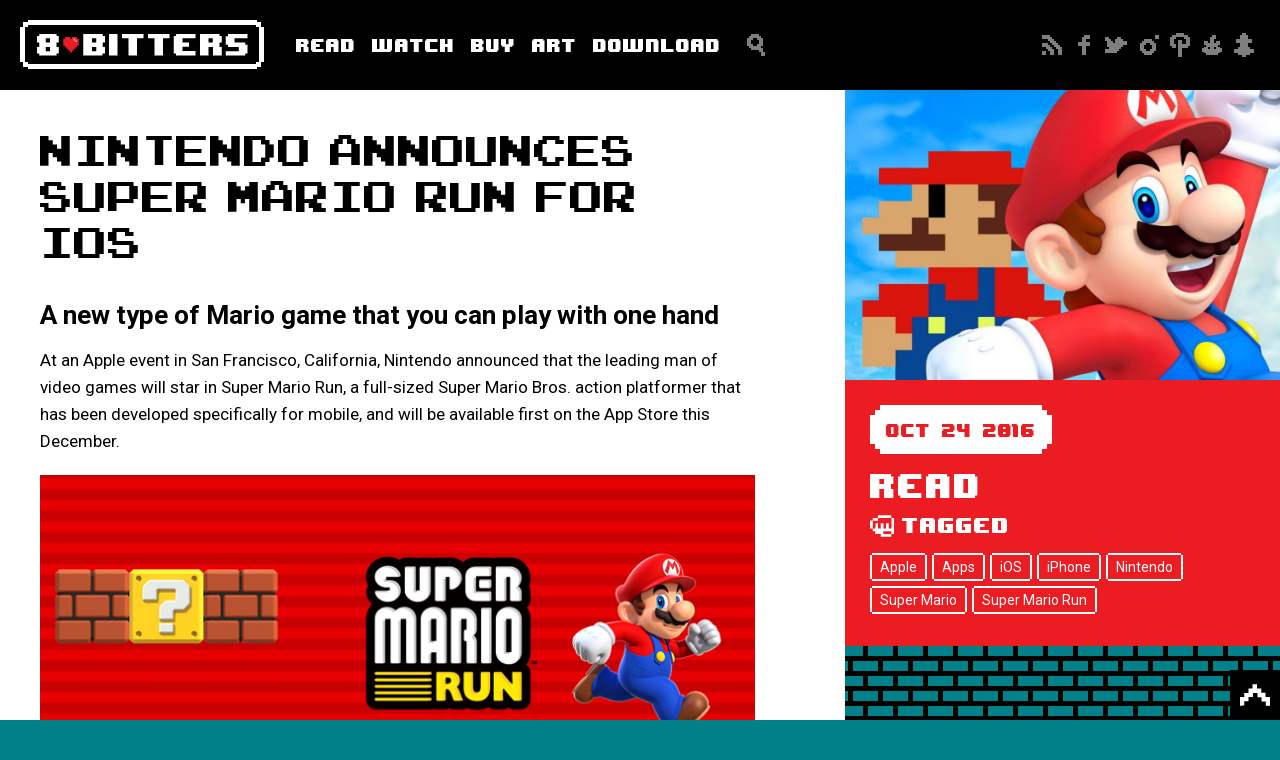

--- FILE ---
content_type: text/html; charset=UTF-8
request_url: https://8bitters.com/nintendo-announces-super-mario-run-for-ios/
body_size: 9079
content:
<!DOCTYPE html>
<html dir="ltr" lang="en" xmlns:fb="http://ogp.me/ns/fb#" xmlns:addthis="http://www.addthis.com/help/api-spec" >
<head>
<meta charset="UTF-8" />
<meta name="viewport" content="width=device-width, initial-scale=1.0, maximum-scale=1.0, user-scalable=no">

<link rel="profile" href="http://gmpg.org/xfn/11" />
<link rel="shortcut icon" href="https://8bitters.com/wp-content/themes/8bitters/favicon.ico" />
<link href="https://8bitters.com/wp-content/themes/8bitters/images/apple-touch-icon.png" rel="apple-touch-icon" />
<link rel="stylesheet" href="https://8bitters.com/wp-content/themes/8bitters/style.css ?1769008702" type="text/css" media="screen" />
<link href="https://8bitters.com/wp-content/themes/8bitters/media-queries.css ?1769008702" rel="stylesheet" type="text/css" />
<link href="https://8bitters.com/wp-content/themes/8bitters/fonts/fonts.css" rel="stylesheet" type="text/css" />
<link href='https://fonts.googleapis.com/css?family=Roboto:400,300italic,300,400italic,700,700italic,900,900italic' rel='stylesheet' type='text/css'>
<link rel="pingback" href="https://8bitters.com/xmlrpc.php" />
<script type="text/javascript" src="https://8bitters.com/wp-content/themes/8bitters/js/jquery.js"></script>

		<!-- All in One SEO 4.4.5.1 - aioseo.com -->
		<title>Nintendo Announces Super Mario Run For iOS | 8-Bitters</title>
		<meta name="description" content="A new type of Mario game that you can play with one hand At an Apple event in San Francisco, California, Nintendo announced that the leading man of video games will star in Super Mario Run, a full-sized Super Mario Bros. action platformer that has been developed specifically for mobile, and will be available first" />
		<meta name="robots" content="max-image-preview:large" />
		<meta name="keywords" content="apple,apps,ios,iphone,nintendo,super mario,super mario run,read" />
		<link rel="canonical" href="https://8bitters.com/nintendo-announces-super-mario-run-for-ios/" />
		<meta name="generator" content="All in One SEO (AIOSEO) 4.4.5.1" />
		<script type="application/ld+json" class="aioseo-schema">
			{"@context":"https:\/\/schema.org","@graph":[{"@type":"Article","@id":"https:\/\/8bitters.com\/nintendo-announces-super-mario-run-for-ios\/#article","name":"Nintendo Announces Super Mario Run For iOS | 8-Bitters","headline":"Nintendo Announces Super Mario Run For iOS","author":{"@id":"https:\/\/8bitters.com\/author\/admin\/#author"},"publisher":{"@id":"https:\/\/8bitters.com\/#organization"},"image":{"@type":"ImageObject","url":"https:\/\/8bitters.com\/wp-content\/uploads\/2016\/10\/super-mario-run.jpg","width":1066,"height":710,"caption":"Nintendo Announces Super Mario Run For iOS"},"datePublished":"2016-10-24T21:19:36-04:00","dateModified":"2016-11-15T15:31:52-05:00","inLanguage":"en","mainEntityOfPage":{"@id":"https:\/\/8bitters.com\/nintendo-announces-super-mario-run-for-ios\/#webpage"},"isPartOf":{"@id":"https:\/\/8bitters.com\/nintendo-announces-super-mario-run-for-ios\/#webpage"},"articleSection":"Read, Apple, Apps, iOS, iPhone, Nintendo, Super Mario, Super Mario Run"},{"@type":"BreadcrumbList","@id":"https:\/\/8bitters.com\/nintendo-announces-super-mario-run-for-ios\/#breadcrumblist","itemListElement":[{"@type":"ListItem","@id":"https:\/\/8bitters.com\/#listItem","position":1,"item":{"@type":"WebPage","@id":"https:\/\/8bitters.com\/","name":"Home","description":"A place to find everything related to 8-bit. Whether it be an 8-bit new article or an 8-bit item you can buy or even movies related to 8-bit themes.","url":"https:\/\/8bitters.com\/"},"nextItem":"https:\/\/8bitters.com\/nintendo-announces-super-mario-run-for-ios\/#listItem"},{"@type":"ListItem","@id":"https:\/\/8bitters.com\/nintendo-announces-super-mario-run-for-ios\/#listItem","position":2,"item":{"@type":"WebPage","@id":"https:\/\/8bitters.com\/nintendo-announces-super-mario-run-for-ios\/","name":"Nintendo Announces Super Mario Run For iOS","description":"A new type of Mario game that you can play with one hand At an Apple event in San Francisco, California, Nintendo announced that the leading man of video games will star in Super Mario Run, a full-sized Super Mario Bros. action platformer that has been developed specifically for mobile, and will be available first","url":"https:\/\/8bitters.com\/nintendo-announces-super-mario-run-for-ios\/"},"previousItem":"https:\/\/8bitters.com\/#listItem"}]},{"@type":"Organization","@id":"https:\/\/8bitters.com\/#organization","name":"8-Bitters","url":"https:\/\/8bitters.com\/"},{"@type":"Person","@id":"https:\/\/8bitters.com\/author\/admin\/#author","url":"https:\/\/8bitters.com\/author\/admin\/","name":"admin","image":{"@type":"ImageObject","@id":"https:\/\/8bitters.com\/nintendo-announces-super-mario-run-for-ios\/#authorImage","url":"https:\/\/secure.gravatar.com\/avatar\/0b0cfdefbbb475da2e27011f4810dc38?s=96&d=mm&r=g","width":96,"height":96,"caption":"admin"}},{"@type":"WebPage","@id":"https:\/\/8bitters.com\/nintendo-announces-super-mario-run-for-ios\/#webpage","url":"https:\/\/8bitters.com\/nintendo-announces-super-mario-run-for-ios\/","name":"Nintendo Announces Super Mario Run For iOS | 8-Bitters","description":"A new type of Mario game that you can play with one hand At an Apple event in San Francisco, California, Nintendo announced that the leading man of video games will star in Super Mario Run, a full-sized Super Mario Bros. action platformer that has been developed specifically for mobile, and will be available first","inLanguage":"en","isPartOf":{"@id":"https:\/\/8bitters.com\/#website"},"breadcrumb":{"@id":"https:\/\/8bitters.com\/nintendo-announces-super-mario-run-for-ios\/#breadcrumblist"},"author":{"@id":"https:\/\/8bitters.com\/author\/admin\/#author"},"creator":{"@id":"https:\/\/8bitters.com\/author\/admin\/#author"},"image":{"@type":"ImageObject","url":"https:\/\/8bitters.com\/wp-content\/uploads\/2016\/10\/super-mario-run.jpg","@id":"https:\/\/8bitters.com\/#mainImage","width":1066,"height":710,"caption":"Nintendo Announces Super Mario Run For iOS"},"primaryImageOfPage":{"@id":"https:\/\/8bitters.com\/nintendo-announces-super-mario-run-for-ios\/#mainImage"},"datePublished":"2016-10-24T21:19:36-04:00","dateModified":"2016-11-15T15:31:52-05:00"},{"@type":"WebSite","@id":"https:\/\/8bitters.com\/#website","url":"https:\/\/8bitters.com\/","name":"8-Bitters","description":"Everything 8-Bit","inLanguage":"en","publisher":{"@id":"https:\/\/8bitters.com\/#organization"}}]}
		</script>
		<script type="text/javascript" >
			window.ga=window.ga||function(){(ga.q=ga.q||[]).push(arguments)};ga.l=+new Date;
			ga('create', "UA-9044519-6", 'auto');
			ga('send', 'pageview');
		</script>
		<script async src="https://www.google-analytics.com/analytics.js"></script>
		<!-- All in One SEO -->

<link rel='dns-prefetch' href='//www.google.com' />
<link rel="alternate" type="application/rss+xml" title="8-Bitters &raquo; Nintendo Announces Super Mario Run For iOS Comments Feed" href="https://8bitters.com/nintendo-announces-super-mario-run-for-ios/feed/" />
<link rel='stylesheet' id='wp-block-library-css' href='https://8bitters.com/wp-includes/css/dist/block-library/style.min.css?ver=6.3.7' type='text/css' media='all' />
<style id='classic-theme-styles-inline-css' type='text/css'>
/*! This file is auto-generated */
.wp-block-button__link{color:#fff;background-color:#32373c;border-radius:9999px;box-shadow:none;text-decoration:none;padding:calc(.667em + 2px) calc(1.333em + 2px);font-size:1.125em}.wp-block-file__button{background:#32373c;color:#fff;text-decoration:none}
</style>
<style id='global-styles-inline-css' type='text/css'>
body{--wp--preset--color--black: #000000;--wp--preset--color--cyan-bluish-gray: #abb8c3;--wp--preset--color--white: #ffffff;--wp--preset--color--pale-pink: #f78da7;--wp--preset--color--vivid-red: #cf2e2e;--wp--preset--color--luminous-vivid-orange: #ff6900;--wp--preset--color--luminous-vivid-amber: #fcb900;--wp--preset--color--light-green-cyan: #7bdcb5;--wp--preset--color--vivid-green-cyan: #00d084;--wp--preset--color--pale-cyan-blue: #8ed1fc;--wp--preset--color--vivid-cyan-blue: #0693e3;--wp--preset--color--vivid-purple: #9b51e0;--wp--preset--gradient--vivid-cyan-blue-to-vivid-purple: linear-gradient(135deg,rgba(6,147,227,1) 0%,rgb(155,81,224) 100%);--wp--preset--gradient--light-green-cyan-to-vivid-green-cyan: linear-gradient(135deg,rgb(122,220,180) 0%,rgb(0,208,130) 100%);--wp--preset--gradient--luminous-vivid-amber-to-luminous-vivid-orange: linear-gradient(135deg,rgba(252,185,0,1) 0%,rgba(255,105,0,1) 100%);--wp--preset--gradient--luminous-vivid-orange-to-vivid-red: linear-gradient(135deg,rgba(255,105,0,1) 0%,rgb(207,46,46) 100%);--wp--preset--gradient--very-light-gray-to-cyan-bluish-gray: linear-gradient(135deg,rgb(238,238,238) 0%,rgb(169,184,195) 100%);--wp--preset--gradient--cool-to-warm-spectrum: linear-gradient(135deg,rgb(74,234,220) 0%,rgb(151,120,209) 20%,rgb(207,42,186) 40%,rgb(238,44,130) 60%,rgb(251,105,98) 80%,rgb(254,248,76) 100%);--wp--preset--gradient--blush-light-purple: linear-gradient(135deg,rgb(255,206,236) 0%,rgb(152,150,240) 100%);--wp--preset--gradient--blush-bordeaux: linear-gradient(135deg,rgb(254,205,165) 0%,rgb(254,45,45) 50%,rgb(107,0,62) 100%);--wp--preset--gradient--luminous-dusk: linear-gradient(135deg,rgb(255,203,112) 0%,rgb(199,81,192) 50%,rgb(65,88,208) 100%);--wp--preset--gradient--pale-ocean: linear-gradient(135deg,rgb(255,245,203) 0%,rgb(182,227,212) 50%,rgb(51,167,181) 100%);--wp--preset--gradient--electric-grass: linear-gradient(135deg,rgb(202,248,128) 0%,rgb(113,206,126) 100%);--wp--preset--gradient--midnight: linear-gradient(135deg,rgb(2,3,129) 0%,rgb(40,116,252) 100%);--wp--preset--font-size--small: 13px;--wp--preset--font-size--medium: 20px;--wp--preset--font-size--large: 36px;--wp--preset--font-size--x-large: 42px;--wp--preset--spacing--20: 0.44rem;--wp--preset--spacing--30: 0.67rem;--wp--preset--spacing--40: 1rem;--wp--preset--spacing--50: 1.5rem;--wp--preset--spacing--60: 2.25rem;--wp--preset--spacing--70: 3.38rem;--wp--preset--spacing--80: 5.06rem;--wp--preset--shadow--natural: 6px 6px 9px rgba(0, 0, 0, 0.2);--wp--preset--shadow--deep: 12px 12px 50px rgba(0, 0, 0, 0.4);--wp--preset--shadow--sharp: 6px 6px 0px rgba(0, 0, 0, 0.2);--wp--preset--shadow--outlined: 6px 6px 0px -3px rgba(255, 255, 255, 1), 6px 6px rgba(0, 0, 0, 1);--wp--preset--shadow--crisp: 6px 6px 0px rgba(0, 0, 0, 1);}:where(.is-layout-flex){gap: 0.5em;}:where(.is-layout-grid){gap: 0.5em;}body .is-layout-flow > .alignleft{float: left;margin-inline-start: 0;margin-inline-end: 2em;}body .is-layout-flow > .alignright{float: right;margin-inline-start: 2em;margin-inline-end: 0;}body .is-layout-flow > .aligncenter{margin-left: auto !important;margin-right: auto !important;}body .is-layout-constrained > .alignleft{float: left;margin-inline-start: 0;margin-inline-end: 2em;}body .is-layout-constrained > .alignright{float: right;margin-inline-start: 2em;margin-inline-end: 0;}body .is-layout-constrained > .aligncenter{margin-left: auto !important;margin-right: auto !important;}body .is-layout-constrained > :where(:not(.alignleft):not(.alignright):not(.alignfull)){max-width: var(--wp--style--global--content-size);margin-left: auto !important;margin-right: auto !important;}body .is-layout-constrained > .alignwide{max-width: var(--wp--style--global--wide-size);}body .is-layout-flex{display: flex;}body .is-layout-flex{flex-wrap: wrap;align-items: center;}body .is-layout-flex > *{margin: 0;}body .is-layout-grid{display: grid;}body .is-layout-grid > *{margin: 0;}:where(.wp-block-columns.is-layout-flex){gap: 2em;}:where(.wp-block-columns.is-layout-grid){gap: 2em;}:where(.wp-block-post-template.is-layout-flex){gap: 1.25em;}:where(.wp-block-post-template.is-layout-grid){gap: 1.25em;}.has-black-color{color: var(--wp--preset--color--black) !important;}.has-cyan-bluish-gray-color{color: var(--wp--preset--color--cyan-bluish-gray) !important;}.has-white-color{color: var(--wp--preset--color--white) !important;}.has-pale-pink-color{color: var(--wp--preset--color--pale-pink) !important;}.has-vivid-red-color{color: var(--wp--preset--color--vivid-red) !important;}.has-luminous-vivid-orange-color{color: var(--wp--preset--color--luminous-vivid-orange) !important;}.has-luminous-vivid-amber-color{color: var(--wp--preset--color--luminous-vivid-amber) !important;}.has-light-green-cyan-color{color: var(--wp--preset--color--light-green-cyan) !important;}.has-vivid-green-cyan-color{color: var(--wp--preset--color--vivid-green-cyan) !important;}.has-pale-cyan-blue-color{color: var(--wp--preset--color--pale-cyan-blue) !important;}.has-vivid-cyan-blue-color{color: var(--wp--preset--color--vivid-cyan-blue) !important;}.has-vivid-purple-color{color: var(--wp--preset--color--vivid-purple) !important;}.has-black-background-color{background-color: var(--wp--preset--color--black) !important;}.has-cyan-bluish-gray-background-color{background-color: var(--wp--preset--color--cyan-bluish-gray) !important;}.has-white-background-color{background-color: var(--wp--preset--color--white) !important;}.has-pale-pink-background-color{background-color: var(--wp--preset--color--pale-pink) !important;}.has-vivid-red-background-color{background-color: var(--wp--preset--color--vivid-red) !important;}.has-luminous-vivid-orange-background-color{background-color: var(--wp--preset--color--luminous-vivid-orange) !important;}.has-luminous-vivid-amber-background-color{background-color: var(--wp--preset--color--luminous-vivid-amber) !important;}.has-light-green-cyan-background-color{background-color: var(--wp--preset--color--light-green-cyan) !important;}.has-vivid-green-cyan-background-color{background-color: var(--wp--preset--color--vivid-green-cyan) !important;}.has-pale-cyan-blue-background-color{background-color: var(--wp--preset--color--pale-cyan-blue) !important;}.has-vivid-cyan-blue-background-color{background-color: var(--wp--preset--color--vivid-cyan-blue) !important;}.has-vivid-purple-background-color{background-color: var(--wp--preset--color--vivid-purple) !important;}.has-black-border-color{border-color: var(--wp--preset--color--black) !important;}.has-cyan-bluish-gray-border-color{border-color: var(--wp--preset--color--cyan-bluish-gray) !important;}.has-white-border-color{border-color: var(--wp--preset--color--white) !important;}.has-pale-pink-border-color{border-color: var(--wp--preset--color--pale-pink) !important;}.has-vivid-red-border-color{border-color: var(--wp--preset--color--vivid-red) !important;}.has-luminous-vivid-orange-border-color{border-color: var(--wp--preset--color--luminous-vivid-orange) !important;}.has-luminous-vivid-amber-border-color{border-color: var(--wp--preset--color--luminous-vivid-amber) !important;}.has-light-green-cyan-border-color{border-color: var(--wp--preset--color--light-green-cyan) !important;}.has-vivid-green-cyan-border-color{border-color: var(--wp--preset--color--vivid-green-cyan) !important;}.has-pale-cyan-blue-border-color{border-color: var(--wp--preset--color--pale-cyan-blue) !important;}.has-vivid-cyan-blue-border-color{border-color: var(--wp--preset--color--vivid-cyan-blue) !important;}.has-vivid-purple-border-color{border-color: var(--wp--preset--color--vivid-purple) !important;}.has-vivid-cyan-blue-to-vivid-purple-gradient-background{background: var(--wp--preset--gradient--vivid-cyan-blue-to-vivid-purple) !important;}.has-light-green-cyan-to-vivid-green-cyan-gradient-background{background: var(--wp--preset--gradient--light-green-cyan-to-vivid-green-cyan) !important;}.has-luminous-vivid-amber-to-luminous-vivid-orange-gradient-background{background: var(--wp--preset--gradient--luminous-vivid-amber-to-luminous-vivid-orange) !important;}.has-luminous-vivid-orange-to-vivid-red-gradient-background{background: var(--wp--preset--gradient--luminous-vivid-orange-to-vivid-red) !important;}.has-very-light-gray-to-cyan-bluish-gray-gradient-background{background: var(--wp--preset--gradient--very-light-gray-to-cyan-bluish-gray) !important;}.has-cool-to-warm-spectrum-gradient-background{background: var(--wp--preset--gradient--cool-to-warm-spectrum) !important;}.has-blush-light-purple-gradient-background{background: var(--wp--preset--gradient--blush-light-purple) !important;}.has-blush-bordeaux-gradient-background{background: var(--wp--preset--gradient--blush-bordeaux) !important;}.has-luminous-dusk-gradient-background{background: var(--wp--preset--gradient--luminous-dusk) !important;}.has-pale-ocean-gradient-background{background: var(--wp--preset--gradient--pale-ocean) !important;}.has-electric-grass-gradient-background{background: var(--wp--preset--gradient--electric-grass) !important;}.has-midnight-gradient-background{background: var(--wp--preset--gradient--midnight) !important;}.has-small-font-size{font-size: var(--wp--preset--font-size--small) !important;}.has-medium-font-size{font-size: var(--wp--preset--font-size--medium) !important;}.has-large-font-size{font-size: var(--wp--preset--font-size--large) !important;}.has-x-large-font-size{font-size: var(--wp--preset--font-size--x-large) !important;}
.wp-block-navigation a:where(:not(.wp-element-button)){color: inherit;}
:where(.wp-block-post-template.is-layout-flex){gap: 1.25em;}:where(.wp-block-post-template.is-layout-grid){gap: 1.25em;}
:where(.wp-block-columns.is-layout-flex){gap: 2em;}:where(.wp-block-columns.is-layout-grid){gap: 2em;}
.wp-block-pullquote{font-size: 1.5em;line-height: 1.6;}
</style>
<link rel='stylesheet' id='contact-form-7-css' href='https://8bitters.com/wp-content/plugins/contact-form-7/includes/css/styles.css?ver=5.3.2' type='text/css' media='all' />
<script type='text/javascript' src='https://8bitters.com/wp-includes/js/jquery/jquery.min.js?ver=3.7.0' id='jquery-core-js'></script>
<script type='text/javascript' src='https://8bitters.com/wp-includes/js/jquery/jquery-migrate.min.js?ver=3.4.1' id='jquery-migrate-js'></script>
<link rel="https://api.w.org/" href="https://8bitters.com/wp-json/" /><link rel="alternate" type="application/json" href="https://8bitters.com/wp-json/wp/v2/posts/29" /><link rel="EditURI" type="application/rsd+xml" title="RSD" href="https://8bitters.com/xmlrpc.php?rsd" />
<meta name="generator" content="WordPress 6.3.7" />
<link rel='shortlink' href='https://8bitters.com/?p=29' />
<link rel="alternate" type="application/json+oembed" href="https://8bitters.com/wp-json/oembed/1.0/embed?url=https%3A%2F%2F8bitters.com%2Fnintendo-announces-super-mario-run-for-ios%2F" />
<link rel="alternate" type="text/xml+oembed" href="https://8bitters.com/wp-json/oembed/1.0/embed?url=https%3A%2F%2F8bitters.com%2Fnintendo-announces-super-mario-run-for-ios%2F&#038;format=xml" />
		<style type="text/css" id="wp-custom-css">
			.grecaptcha-badge { visibility: hidden; }		</style>
		</head>
<body>

<div id="container" class="box">
  
  <header id="header" class="box">
    <h1 id="logo"><a href="http://8bitters.com/" title="8-Bitters">8-Bitters</a></h1>
    <a id="nav_btn"><span>Toggle Menu</span></a>
    <nav id="nav" class="toggle box">
      <div class="wrap box">
        <ul class="main wf box">
          <li id="menu-item-47" class="read menu-item menu-item-type-taxonomy menu-item-object-category current-post-ancestor current-menu-parent current-post-parent menu-item-47"><a href="https://8bitters.com/category/read/">Read</a></li>
<li id="menu-item-48" class="watch menu-item menu-item-type-taxonomy menu-item-object-category menu-item-48"><a href="https://8bitters.com/category/watch/">Watch</a></li>
<li id="menu-item-49" class="buy menu-item menu-item-type-taxonomy menu-item-object-category menu-item-49"><a href="https://8bitters.com/category/buy/">Buy</a></li>
<li id="menu-item-192" class="art menu-item menu-item-type-taxonomy menu-item-object-category menu-item-192"><a href="https://8bitters.com/category/art/">Art</a></li>
<li id="menu-item-50" class="download menu-item menu-item-type-taxonomy menu-item-object-category menu-item-50"><a href="https://8bitters.com/category/download/">Download</a></li>
        </ul>
        <div class="search_form box">
          <a id="search_btn" class="box" href="#">Search</a>
          <form role="search" method="get" id="searchform" class="toggle_search" action="https://8bitters.com/">
            <div class="field box"><input type="text" name="s" id="s" class="shape box" value="" placeholder="Search" /></div>
            <input type="submit" class="submit" value="Search" />
	      </form>
        </div>
      </div>
            <ul class="social">
        <li class="rss"><a href="https://8bitters.com/feed/" title="Subscribe to our RSS Feed" target="_blank" class="box">Subscribe to our RSS Feed</a></li>
        <li class="facebook"><a href="https://www.facebook.com/8bitters" title="Facebook" target="_blank" class="box">Facebook</a></li>        <li class="twitter"><a href="https://twitter.com/8_bitters" title="Twitter" target="_blank" class="box">Twitter</a></li>        <li class="instagram"><a href="https://www.instagram.com/8_bitters/" title="Instagram" target="_blank" class="box">Instagram</a></li>                <li class="pinterest"><a href="https://www.pinterest.com/eight_bitters/" title="Pinterest" target="_blank" class="box">Pinterest</a></li>        <li class="reddit"><a href="https://www.reddit.com/user/8_bitters/" title="Reddit" target="_blank" class="box">Reddit</a></li>        <li class="snapchat"><a href="https://www.snapchat.com/add/eight_bitters" title="Snapchat" target="_blank" class="box">Snapchat</a></li>      </ul>
    </nav>
  </header>
    
  <main id="main" class="inside box">
              <article class="post single read box">
	  <div class="scroll-bar-option-top" data-url="https://8bitters.com/nintendo-announces-super-mario-run-for-ios/" data-title="Nintendo Announces Super Mario Run For iOS"></div>
        <div class="main box">
          <header class="header box">
            <h1 class="wf2">Nintendo Announces Super Mario Run For iOS</h1>
          </header>
          <div class="content content-block">
            <!-- AddThis Sharing Buttons above --><h3>A new type of Mario game that you can play with one hand</h3>
<p>At an Apple event in San Francisco, California, Nintendo announced that the leading man of video games will star in Super Mario Run, a full-sized Super Mario Bros. action platformer that has been developed specifically for mobile, and will be available first on the App Store this December.</p>
<img decoding="async" fetchpriority="high" src="http://8bitters.com/wp-content/uploads/2016/10/attach1473290907.png" alt="attach1473290907" width="723" height="360" class="alignnone size-full wp-image-118" srcset="https://8bitters.com/wp-content/uploads/2016/10/attach1473290907.png 723w, https://8bitters.com/wp-content/uploads/2016/10/attach1473290907-300x149.png 300w" sizes="(max-width: 723px) 100vw, 723px" />
<p>Mario creator Shigeru Miyamoto took the stage at the event and put Mario through his paces in a multi-level demonstration instantly familiar to millions of fans worldwide.</p>
<p>In the game, Mario runs forward on his own, but relies on the touch of a single finger to jump over obstacles, avoid pesky enemies and capture the flag pole to complete levels.</p>
<p>Super Mario Run has a mode in which the player collects coins and heads for the goal, and a mode in which the player competes against the acrobatic moves of other people who have completed the same course.</p>
<p>In addition, there is a mode in which you create your own Mushroom Kingdom based upon these play results.</p>
<p>iOS users will be able to download and enjoy a portion of Super Mario Run for free and will be able to enjoy all of the game content available in this release after paying a set purchase price.</p>
<p>More details will be disclosed at a later date. The game has been developed with Mr Miyamoto as lead creator for Nintendo.</p>
<p>Nintendo is also continuing its partnership with DeNA for the launch of Super Mario Run. It will be offered on the App Store this December in more than 100 different countries, and nine different languages.</p>
<p>To help iOS users get ready for the launch of Super Mario Run, a free Mario-themed sticker pack for the App Store for iMessage will launch this month.</p>
<p>iMessage users can easily access and use these stickers in a variety of ways, bringing a bit of Mushroom Kingdom flavour to their conversations.</p>
<p>Super Mario Run represents the next phase of Nintendo’s expansion to mobile platforms, following the release of Miitomo earlier this year.</p>
<p>After the launch of Super Mario Run in December, Nintendo plans to deliver its previously announced mobile device titles in the Animal Crossing and Fire Emblem series before the end of March 2017.</p>
<p><strong>RELEASE DATE: 12/15/16</strong><br />
For $9.99 in the United States, you can play all six Worlds (1-1 to 6-4)<br />
You will not be required to make additional payments after you purchase the game.<br />
*You can download and enjoy a portion of the game for free.</p>
<p>For more information about Super Mario Run, visit the <a href="https://supermariorun.com/" target="_blank">official website.</a></p>
<!-- AddThis Sharing Buttons below -->          </div>
          		  
		  					<section class="section content-ad ad box">
						<a href="http://8bitters.com/advertise/">ADVERTISE HERE</a>					</section>
					        </div>
        <aside class="sidebar box">
                      <section class="section image img box"><img width="1024" height="682" src="https://8bitters.com/wp-content/uploads/2016/10/super-mario-run-1024x682.jpg" class="attachment-large size-large wp-post-image" alt="Nintendo Announces Super Mario Run For iOS" decoding="async" srcset="https://8bitters.com/wp-content/uploads/2016/10/super-mario-run-1024x682.jpg 1024w, https://8bitters.com/wp-content/uploads/2016/10/super-mario-run-300x200.jpg 300w, https://8bitters.com/wp-content/uploads/2016/10/super-mario-run-768x512.jpg 768w, https://8bitters.com/wp-content/uploads/2016/10/super-mario-run.jpg 1066w" sizes="(max-width: 1024px) 100vw, 1024px" /></section>
                    <section class="section meta box">
            <div class="date wf">
              <div class="wrap box">
                <span class="month">Oct</span>
                <span class="day">24</span>
                <span class="year">2016</span>
              </div>
            </div>
            <h3 class="cat wf">Read</h3>
                          <div class="tags">
                <h4 class="wf">Tagged</h4> 
				<ul><li><a href="https://8bitters.com/tag/apple/" rel="tag">Apple</a></li><li><a href="https://8bitters.com/tag/apps/" rel="tag">Apps</a></li><li><a href="https://8bitters.com/tag/ios/" rel="tag">iOS</a></li><li><a href="https://8bitters.com/tag/iphone/" rel="tag">iPhone</a></li><li><a href="https://8bitters.com/tag/nintendo/" rel="tag">Nintendo</a></li><li><a href="https://8bitters.com/tag/super-mario/" rel="tag">Super Mario</a></li><li><a href="https://8bitters.com/tag/super-mario-run/" rel="tag">Super Mario Run</a></li></ul>              </div>
			          </section>
		  <div class="sidebar-ads-scroll-checker"></div>
		  					<section class="ad box">
						<div class="ads box"><span><script async src="//pagead2.googlesyndication.com/pagead/js/adsbygoogle.js"></script>
<!-- 8bit - sidebar -->
<ins class="adsbygoogle"
     style="display:block"
     data-ad-client="ca-pub-4066980861366670"
     data-ad-slot="8597469701"
     data-ad-format="auto"></ins>
<script>
(adsbygoogle = window.adsbygoogle || []).push({});
</script></span></div>					</section>
					        </aside>
		<div class="scroll-bar-option-bottom" data-url="https://8bitters.com/nintendo-announces-super-mario-run-for-ios/"></div>
		
	  <div class="post-navigation" style="display:none;">
	<nav class="navigation post-navigation" aria-label="Posts">
		<h2 class="screen-reader-text">Post navigation</h2>
		<div class="nav-links"><div class="nav-previous"><a href="https://8bitters.com/tmnt-out-of-the-shadows-gets-an-8bit-makeover/" rel="prev"><span class="meta-nav" aria-hidden="true">Previous</span> <span class="screen-reader-text">Previous post:</span> <span class="post-title">TMNT out of the Shadows gets an 8bit Makeover</span></a></div><div class="nav-next"><a href="https://8bitters.com/nintendo-is-releasing-a-mini-nes-with-30-built-in-games/" rel="next"><span class="meta-nav" aria-hidden="true">Next</span> <span class="screen-reader-text">Next post:</span> <span class="post-title">Nintendo is releasing a mini NES with 30 built-in games</span></a></div></div>
	</nav></div>
      </article>
          </main>
  
  <footer id="footer" class="box">

    <div class="main box">

      <nav class="nav box">

        <a href="https://8bitters.com/contribute/" class="contribute btn wf"><span>Contribute</span></a>

        <ul class="menu wf box">

          <li id="menu-item-66" class="menu-item menu-item-type-post_type menu-item-object-page menu-item-66"><a href="https://8bitters.com/about/">About</a></li>
<li id="menu-item-65" class="menu-item menu-item-type-post_type menu-item-object-page menu-item-65"><a href="https://8bitters.com/advertise/">Advertise</a></li>
<li id="menu-item-64" class="menu-item menu-item-type-post_type menu-item-object-page menu-item-64"><a href="https://8bitters.com/contact/">Contact</a></li>
<li id="menu-item-63" class="menu-item menu-item-type-post_type menu-item-object-page menu-item-63"><a href="https://8bitters.com/privacy-policy/">Privacy</a></li>

        </ul>

		
        <ul class="social">

          <li class="rss"><a href="https://8bitters.com/feed/" title="Subscribe to our RSS Feed" target="_blank" class="box">Subscribe to our RSS Feed</a></li>

          <li class="facebook"><a href="https://www.facebook.com/8bitters" title="Facebook" target="_blank" class="box">Facebook</a></li>
          <li class="twitter"><a href="https://twitter.com/8_bitters" title="Twitter" target="_blank" class="box">Twitter</a></li>
          <li class="instagram"><a href="https://www.instagram.com/8_bitters/" title="Instagram" target="_blank" class="box">Instagram</a></li>
          
          <li class="pinterest"><a href="https://www.pinterest.com/eight_bitters/" title="Pinterest" target="_blank" class="box">Pinterest</a></li>
          <li class="reddit"><a href="https://www.reddit.com/user/8_bitters/" title="Reddit" target="_blank" class="box">Reddit</a></li>
          <li class="snapchat"><a href="https://www.snapchat.com/add/eight_bitters" title="Snapchat" target="_blank" class="box">Snapchat</a></li>
        </ul>

      </nav>

      <div class="meta box">

        <span class="copyright box">&copy; 2026 8-Bitters. <span>All Rights Reserved.</span></span>

        <span class="credits">Powered By: <a href="https://www.daddydesign.com" target="_blank" title="Wordpress design & development">DaddyDesign.com</a></span>

        <a href="https://www.daddydesign.com" target="_blank" title="Wordpress design & development" class="dd_logo">DaddyDesign.com</a>

      </div>
      
      <a href="#" class="back_top single">Back to Top</a>

    </div>

  </footer>  

</div>



<script type="text/javascript" src="https://8bitters.com/wp-content/themes/8bitters/js/nav.js"></script>

<script type="text/javascript" src="https://8bitters.com/wp-content/themes/8bitters/js/gallery.js"></script>

<script type="text/javascript" src="https://8bitters.com/wp-content/themes/8bitters/js/jquery.matchHeight.js"></script>

<script type="text/javascript" src="https://8bitters.com/wp-content/themes/8bitters/js/FitVids.js"></script>



<script type="text/javascript" src="https://8bitters.com/wp-content/themes/8bitters/js/jquery.history.js"></script>

<script type="text/javascript">

$(document).ready(function() {

	if ("ontouchstart" in window || "ontouch" in window) { $('body').addClass('touch'); }

	jQuery('.equal').matchHeight();

	jQuery('.content-block').fitVids();
	
	jQuery('.back_top').click(function(e){
		$('html, body').stop().animate({ scrollTop: 0 }, 500);
		e.preventDefault();
	});

});

</script>

<script data-cfasync="false" type="text/javascript">
var addthis_config = {"data_track_clickback":true,"ui_atversion":300,"ignore_server_config":true};
var addthis_share = {};
</script>
                <!-- AddThis Settings Begin -->
                <script data-cfasync="false" type="text/javascript">
                    var addthis_product = "wpp-5.3.4";
                    var wp_product_version = "wpp-5.3.4";
                    var wp_blog_version = "6.3.7";
                    var addthis_plugin_info = {"info_status":"enabled","cms_name":"WordPress","plugin_name":"Share Buttons by AddThis","plugin_version":"5.3.4","anonymous_profile_id":"wp-57b1e417334d06118ac158e11aecd8d4","plugin_mode":"WordPress","select_prefs":{"addthis_per_post_enabled":false,"addthis_above_enabled":false,"addthis_below_enabled":false,"addthis_sidebar_enabled":true,"addthis_mobile_toolbar_enabled":false,"addthis_above_showon_home":true,"addthis_above_showon_posts":true,"addthis_above_showon_pages":true,"addthis_above_showon_archives":true,"addthis_above_showon_categories":true,"addthis_above_showon_excerpts":true,"addthis_below_showon_home":true,"addthis_below_showon_posts":true,"addthis_below_showon_pages":true,"addthis_below_showon_archives":true,"addthis_below_showon_categories":true,"addthis_below_showon_excerpts":true,"addthis_sidebar_showon_home":false,"addthis_sidebar_showon_posts":true,"addthis_sidebar_showon_pages":false,"addthis_sidebar_showon_archives":false,"addthis_sidebar_showon_categories":false,"addthis_mobile_toolbar_showon_home":true,"addthis_mobile_toolbar_showon_posts":true,"addthis_mobile_toolbar_showon_pages":true,"addthis_mobile_toolbar_showon_archives":true,"addthis_mobile_toolbar_showon_categories":true,"sharing_enabled_on_post_via_metabox":true},"page_info":{"template":"posts","post_type":""}};
                    if (typeof(addthis_config) == "undefined") {
                        var addthis_config = {"data_track_clickback":true,"ui_atversion":300,"ignore_server_config":true};
                    }
                    if (typeof(addthis_share) == "undefined") {
                        var addthis_share = {};
                    }
                    if (typeof(addthis_layers) == "undefined") {
                        var addthis_layers = {"share":{"theme":"transparent","position":"right","numPreferredServices":5}};
                    }
                </script>
                <script
                    data-cfasync="false"
                    type="text/javascript"
                    src="//s7.addthis.com/js/300/addthis_widget.js#pubid=wp-57b1e417334d06118ac158e11aecd8d4 "
                    async="async"
                >
                </script>
                <script data-cfasync="false" type="text/javascript">
                    (function() {
                        var at_interval = setInterval(function () {
                            if(window.addthis) {
                                clearInterval(at_interval);
                                addthis.layers(addthis_layers);
                            }
                        },1000)
                    }());
                </script>
                <link rel='stylesheet' id='addthis_output-css' href='https://8bitters.com/wp-content/plugins/addthis/css/output.css?ver=6.3.7' type='text/css' media='all' />
<script type='text/javascript' id='contact-form-7-js-extra'>
/* <![CDATA[ */
var wpcf7 = {"apiSettings":{"root":"https:\/\/8bitters.com\/wp-json\/contact-form-7\/v1","namespace":"contact-form-7\/v1"},"cached":"1"};
/* ]]> */
</script>
<script type='text/javascript' src='https://8bitters.com/wp-content/plugins/contact-form-7/includes/js/scripts.js?ver=5.3.2' id='contact-form-7-js'></script>
<script type='text/javascript' src='https://www.google.com/recaptcha/api.js?render=6LebKhsaAAAAADsFSRUnFQct6Y2N8QQp4cVR7nqn&#038;ver=3.0' id='google-recaptcha-js'></script>
<script type='text/javascript' id='wpcf7-recaptcha-js-extra'>
/* <![CDATA[ */
var wpcf7_recaptcha = {"sitekey":"6LebKhsaAAAAADsFSRUnFQct6Y2N8QQp4cVR7nqn","actions":{"homepage":"homepage","contactform":"contactform"}};
/* ]]> */
</script>
<script type='text/javascript' src='https://8bitters.com/wp-content/plugins/contact-form-7/modules/recaptcha/script.js?ver=5.3.2' id='wpcf7-recaptcha-js'></script>
<!--wp_footer-->


<script type="text/javascript">

function initialise_history() {

    history()

}

function history() {

    History.Adapter.bind(window, "statechange", function() {

      var a = History.getState();        

    })

}

function changeURL(post_url, post_title) {



    History.pushState(null, post_url,post_title);

    jQuery('link[rel="cannonical"]').attr('href',post_url);

    jQuery('link[type="application/rss+xml"]').attr({'href':post_url, 'title': post_title });

    jQuery('link[type="application/json+oembed"]').attr({'href':post_url, 'title': post_title });

    jQuery('link[type="text/xml+oembed"]').attr({'href':post_url, 'title': post_title });

    addthis_share = {title:post_url, url:post_title}

    addthis.toolbox("#at4-share");

    addthis.toolbox(".addthis_toolbox");

    addthis.layers(addthis_layers);

    //console.log(addthis_share);

}



jQuery(document).ready(function($) {

  initialise_history();

  
  var load_counter = 1;

  var post_class_counter = 1;



  $(window).scroll(function() {



  /*

  console.log( 'scrollTop: ' + $(window).scrollTop() );

  console.log( 'window height / 2 ' + $(window).height()/2 );

  console.log( 'document height / window height: ' + ( $(document).height() /  $(window).height() ) );

  console.log( 'scrollTop + window height  ' + ( $(window).scrollTop() + $(window).height() ) );

  console.log( 'document height - window height  ' + ( $(document).height() - $(window).height() ) );

  */

    if( $(window).scrollTop() > $(window).height()/2 ){



      if( $(document).height() /  $(window).height()  > 3 ){        

        if($(window).scrollTop() + $(window).height() > $(document).height() - ( $(window).height() * 2 ) ) {

          if( load_counter == 1 ){ dd_load_newpost( $('.post-navigation a[rel="prev"]').attr('href') ); }

        }

      }



      else if( $(document).height() /  $(window).height()  > 2 ){

        if( load_counter == 1 ){ dd_load_newpost( $('.post-navigation a[rel="prev"]').attr('href') ); }

      }



      else{

        if($(window).scrollTop() + $(window).height() > $(document).height() - $(window).height() ) {

          if( load_counter == 1 ){ dd_load_newpost( $('.post-navigation a[rel="prev"]').attr('href') ); }

        }

      }



    } else{

    	if( $('.post-navigation .nav-previous').length && $('#main article').size() == 1 ){

    		if( load_counter == 1 ){ dd_load_newpost( $('.post-navigation a[rel="prev"]').attr('href') ); }

    	}

    }



    $('#main .post.single').each( function(){



      var docViewTop = $(window).scrollTop() + $(window).height();

      var docViewBottom = docViewTop + $(window).height();



      var elemTop = $(this).offset().top;

      var elemBottom = elemTop + $(this).height();



      if( docViewTop > elemTop && docViewTop < elemBottom ){

        //console.log('viewing', $(this) );

        changeURL( $(this).find('.scroll-bar-option-top').data('title'), $(this).find('.scroll-bar-option-top').data('url') );

      }



    });





  });





  function dd_load_newpost( post_url ){

    if (post_url === undefined || post_url === null) { return; }

    load_counter = 0;

    console.log( post_url );

    $('.post-navigation').remove(); 

  $.get(post_url, function(data) {

    var post = $(".post.single", data);   

    $("#main").append(post);

    $(function() {

    	$('.content-block').fitVids();

    });

    load_counter = 1;

        post_class_counter++;

  	});    

  }

  








});

</script>



<script type="text/javascript">

function Utils() {



}



Utils.prototype = {

  constructor: Utils,

  isElementInView: function (element, fullyInView) {

      var pageTop = jQuery(window).scrollTop();

      var pageBottom = pageTop + jQuery(window).height();

      var elementTop = jQuery(element).offset().top;

      var elementBottom = elementTop + jQuery(element).height();



      if (fullyInView === true) {

          return ((pageTop < elementTop) && (pageBottom > elementBottom));

      } else {

          return ((elementTop <= pageBottom) && (elementBottom >= pageTop));

      }

  }

};



var Utils = new Utils();





function sticky_relocate() {





  jQuery('.sidebar-ads-scroll-checker').each( function(){



      var window_top = jQuery(window).scrollTop();

      var div_top = jQuery(this).offset().top;

      if (window_top > div_top) {

      

        if( jQuery(this).next('.ad').parent().height() - div_top > window_top ){

        jQuery(this).next('.ad').addClass('scrolled');

        }



      } else {

      jQuery(this).next('.ad').removeClass('scrolled');

      }

  });

}



jQuery(function($) {

  

    $(window).scroll(sticky_relocate);

    $('.view-comments-btn').live('click', function(e){

      e.preventDefault();

    $(this).parent().parent().parent().removeAttr('style').toggleClass('click').prev('.post-sidebar').removeAttr('style');        

    var parentDiv = $(this).parent().parent().parent().height();    

    console.log(parentDiv);

    $(this).next('.single-main-comment-section').toggleClass('active');       

    $(function() {    

      console.log('change');

    });

    })

});

</script>

</body>

</html>

--- FILE ---
content_type: text/html; charset=utf-8
request_url: https://www.google.com/recaptcha/api2/anchor?ar=1&k=6LebKhsaAAAAADsFSRUnFQct6Y2N8QQp4cVR7nqn&co=aHR0cHM6Ly84Yml0dGVycy5jb206NDQz&hl=en&v=PoyoqOPhxBO7pBk68S4YbpHZ&size=invisible&anchor-ms=20000&execute-ms=30000&cb=wfshzhojn6nq
body_size: 48449
content:
<!DOCTYPE HTML><html dir="ltr" lang="en"><head><meta http-equiv="Content-Type" content="text/html; charset=UTF-8">
<meta http-equiv="X-UA-Compatible" content="IE=edge">
<title>reCAPTCHA</title>
<style type="text/css">
/* cyrillic-ext */
@font-face {
  font-family: 'Roboto';
  font-style: normal;
  font-weight: 400;
  font-stretch: 100%;
  src: url(//fonts.gstatic.com/s/roboto/v48/KFO7CnqEu92Fr1ME7kSn66aGLdTylUAMa3GUBHMdazTgWw.woff2) format('woff2');
  unicode-range: U+0460-052F, U+1C80-1C8A, U+20B4, U+2DE0-2DFF, U+A640-A69F, U+FE2E-FE2F;
}
/* cyrillic */
@font-face {
  font-family: 'Roboto';
  font-style: normal;
  font-weight: 400;
  font-stretch: 100%;
  src: url(//fonts.gstatic.com/s/roboto/v48/KFO7CnqEu92Fr1ME7kSn66aGLdTylUAMa3iUBHMdazTgWw.woff2) format('woff2');
  unicode-range: U+0301, U+0400-045F, U+0490-0491, U+04B0-04B1, U+2116;
}
/* greek-ext */
@font-face {
  font-family: 'Roboto';
  font-style: normal;
  font-weight: 400;
  font-stretch: 100%;
  src: url(//fonts.gstatic.com/s/roboto/v48/KFO7CnqEu92Fr1ME7kSn66aGLdTylUAMa3CUBHMdazTgWw.woff2) format('woff2');
  unicode-range: U+1F00-1FFF;
}
/* greek */
@font-face {
  font-family: 'Roboto';
  font-style: normal;
  font-weight: 400;
  font-stretch: 100%;
  src: url(//fonts.gstatic.com/s/roboto/v48/KFO7CnqEu92Fr1ME7kSn66aGLdTylUAMa3-UBHMdazTgWw.woff2) format('woff2');
  unicode-range: U+0370-0377, U+037A-037F, U+0384-038A, U+038C, U+038E-03A1, U+03A3-03FF;
}
/* math */
@font-face {
  font-family: 'Roboto';
  font-style: normal;
  font-weight: 400;
  font-stretch: 100%;
  src: url(//fonts.gstatic.com/s/roboto/v48/KFO7CnqEu92Fr1ME7kSn66aGLdTylUAMawCUBHMdazTgWw.woff2) format('woff2');
  unicode-range: U+0302-0303, U+0305, U+0307-0308, U+0310, U+0312, U+0315, U+031A, U+0326-0327, U+032C, U+032F-0330, U+0332-0333, U+0338, U+033A, U+0346, U+034D, U+0391-03A1, U+03A3-03A9, U+03B1-03C9, U+03D1, U+03D5-03D6, U+03F0-03F1, U+03F4-03F5, U+2016-2017, U+2034-2038, U+203C, U+2040, U+2043, U+2047, U+2050, U+2057, U+205F, U+2070-2071, U+2074-208E, U+2090-209C, U+20D0-20DC, U+20E1, U+20E5-20EF, U+2100-2112, U+2114-2115, U+2117-2121, U+2123-214F, U+2190, U+2192, U+2194-21AE, U+21B0-21E5, U+21F1-21F2, U+21F4-2211, U+2213-2214, U+2216-22FF, U+2308-230B, U+2310, U+2319, U+231C-2321, U+2336-237A, U+237C, U+2395, U+239B-23B7, U+23D0, U+23DC-23E1, U+2474-2475, U+25AF, U+25B3, U+25B7, U+25BD, U+25C1, U+25CA, U+25CC, U+25FB, U+266D-266F, U+27C0-27FF, U+2900-2AFF, U+2B0E-2B11, U+2B30-2B4C, U+2BFE, U+3030, U+FF5B, U+FF5D, U+1D400-1D7FF, U+1EE00-1EEFF;
}
/* symbols */
@font-face {
  font-family: 'Roboto';
  font-style: normal;
  font-weight: 400;
  font-stretch: 100%;
  src: url(//fonts.gstatic.com/s/roboto/v48/KFO7CnqEu92Fr1ME7kSn66aGLdTylUAMaxKUBHMdazTgWw.woff2) format('woff2');
  unicode-range: U+0001-000C, U+000E-001F, U+007F-009F, U+20DD-20E0, U+20E2-20E4, U+2150-218F, U+2190, U+2192, U+2194-2199, U+21AF, U+21E6-21F0, U+21F3, U+2218-2219, U+2299, U+22C4-22C6, U+2300-243F, U+2440-244A, U+2460-24FF, U+25A0-27BF, U+2800-28FF, U+2921-2922, U+2981, U+29BF, U+29EB, U+2B00-2BFF, U+4DC0-4DFF, U+FFF9-FFFB, U+10140-1018E, U+10190-1019C, U+101A0, U+101D0-101FD, U+102E0-102FB, U+10E60-10E7E, U+1D2C0-1D2D3, U+1D2E0-1D37F, U+1F000-1F0FF, U+1F100-1F1AD, U+1F1E6-1F1FF, U+1F30D-1F30F, U+1F315, U+1F31C, U+1F31E, U+1F320-1F32C, U+1F336, U+1F378, U+1F37D, U+1F382, U+1F393-1F39F, U+1F3A7-1F3A8, U+1F3AC-1F3AF, U+1F3C2, U+1F3C4-1F3C6, U+1F3CA-1F3CE, U+1F3D4-1F3E0, U+1F3ED, U+1F3F1-1F3F3, U+1F3F5-1F3F7, U+1F408, U+1F415, U+1F41F, U+1F426, U+1F43F, U+1F441-1F442, U+1F444, U+1F446-1F449, U+1F44C-1F44E, U+1F453, U+1F46A, U+1F47D, U+1F4A3, U+1F4B0, U+1F4B3, U+1F4B9, U+1F4BB, U+1F4BF, U+1F4C8-1F4CB, U+1F4D6, U+1F4DA, U+1F4DF, U+1F4E3-1F4E6, U+1F4EA-1F4ED, U+1F4F7, U+1F4F9-1F4FB, U+1F4FD-1F4FE, U+1F503, U+1F507-1F50B, U+1F50D, U+1F512-1F513, U+1F53E-1F54A, U+1F54F-1F5FA, U+1F610, U+1F650-1F67F, U+1F687, U+1F68D, U+1F691, U+1F694, U+1F698, U+1F6AD, U+1F6B2, U+1F6B9-1F6BA, U+1F6BC, U+1F6C6-1F6CF, U+1F6D3-1F6D7, U+1F6E0-1F6EA, U+1F6F0-1F6F3, U+1F6F7-1F6FC, U+1F700-1F7FF, U+1F800-1F80B, U+1F810-1F847, U+1F850-1F859, U+1F860-1F887, U+1F890-1F8AD, U+1F8B0-1F8BB, U+1F8C0-1F8C1, U+1F900-1F90B, U+1F93B, U+1F946, U+1F984, U+1F996, U+1F9E9, U+1FA00-1FA6F, U+1FA70-1FA7C, U+1FA80-1FA89, U+1FA8F-1FAC6, U+1FACE-1FADC, U+1FADF-1FAE9, U+1FAF0-1FAF8, U+1FB00-1FBFF;
}
/* vietnamese */
@font-face {
  font-family: 'Roboto';
  font-style: normal;
  font-weight: 400;
  font-stretch: 100%;
  src: url(//fonts.gstatic.com/s/roboto/v48/KFO7CnqEu92Fr1ME7kSn66aGLdTylUAMa3OUBHMdazTgWw.woff2) format('woff2');
  unicode-range: U+0102-0103, U+0110-0111, U+0128-0129, U+0168-0169, U+01A0-01A1, U+01AF-01B0, U+0300-0301, U+0303-0304, U+0308-0309, U+0323, U+0329, U+1EA0-1EF9, U+20AB;
}
/* latin-ext */
@font-face {
  font-family: 'Roboto';
  font-style: normal;
  font-weight: 400;
  font-stretch: 100%;
  src: url(//fonts.gstatic.com/s/roboto/v48/KFO7CnqEu92Fr1ME7kSn66aGLdTylUAMa3KUBHMdazTgWw.woff2) format('woff2');
  unicode-range: U+0100-02BA, U+02BD-02C5, U+02C7-02CC, U+02CE-02D7, U+02DD-02FF, U+0304, U+0308, U+0329, U+1D00-1DBF, U+1E00-1E9F, U+1EF2-1EFF, U+2020, U+20A0-20AB, U+20AD-20C0, U+2113, U+2C60-2C7F, U+A720-A7FF;
}
/* latin */
@font-face {
  font-family: 'Roboto';
  font-style: normal;
  font-weight: 400;
  font-stretch: 100%;
  src: url(//fonts.gstatic.com/s/roboto/v48/KFO7CnqEu92Fr1ME7kSn66aGLdTylUAMa3yUBHMdazQ.woff2) format('woff2');
  unicode-range: U+0000-00FF, U+0131, U+0152-0153, U+02BB-02BC, U+02C6, U+02DA, U+02DC, U+0304, U+0308, U+0329, U+2000-206F, U+20AC, U+2122, U+2191, U+2193, U+2212, U+2215, U+FEFF, U+FFFD;
}
/* cyrillic-ext */
@font-face {
  font-family: 'Roboto';
  font-style: normal;
  font-weight: 500;
  font-stretch: 100%;
  src: url(//fonts.gstatic.com/s/roboto/v48/KFO7CnqEu92Fr1ME7kSn66aGLdTylUAMa3GUBHMdazTgWw.woff2) format('woff2');
  unicode-range: U+0460-052F, U+1C80-1C8A, U+20B4, U+2DE0-2DFF, U+A640-A69F, U+FE2E-FE2F;
}
/* cyrillic */
@font-face {
  font-family: 'Roboto';
  font-style: normal;
  font-weight: 500;
  font-stretch: 100%;
  src: url(//fonts.gstatic.com/s/roboto/v48/KFO7CnqEu92Fr1ME7kSn66aGLdTylUAMa3iUBHMdazTgWw.woff2) format('woff2');
  unicode-range: U+0301, U+0400-045F, U+0490-0491, U+04B0-04B1, U+2116;
}
/* greek-ext */
@font-face {
  font-family: 'Roboto';
  font-style: normal;
  font-weight: 500;
  font-stretch: 100%;
  src: url(//fonts.gstatic.com/s/roboto/v48/KFO7CnqEu92Fr1ME7kSn66aGLdTylUAMa3CUBHMdazTgWw.woff2) format('woff2');
  unicode-range: U+1F00-1FFF;
}
/* greek */
@font-face {
  font-family: 'Roboto';
  font-style: normal;
  font-weight: 500;
  font-stretch: 100%;
  src: url(//fonts.gstatic.com/s/roboto/v48/KFO7CnqEu92Fr1ME7kSn66aGLdTylUAMa3-UBHMdazTgWw.woff2) format('woff2');
  unicode-range: U+0370-0377, U+037A-037F, U+0384-038A, U+038C, U+038E-03A1, U+03A3-03FF;
}
/* math */
@font-face {
  font-family: 'Roboto';
  font-style: normal;
  font-weight: 500;
  font-stretch: 100%;
  src: url(//fonts.gstatic.com/s/roboto/v48/KFO7CnqEu92Fr1ME7kSn66aGLdTylUAMawCUBHMdazTgWw.woff2) format('woff2');
  unicode-range: U+0302-0303, U+0305, U+0307-0308, U+0310, U+0312, U+0315, U+031A, U+0326-0327, U+032C, U+032F-0330, U+0332-0333, U+0338, U+033A, U+0346, U+034D, U+0391-03A1, U+03A3-03A9, U+03B1-03C9, U+03D1, U+03D5-03D6, U+03F0-03F1, U+03F4-03F5, U+2016-2017, U+2034-2038, U+203C, U+2040, U+2043, U+2047, U+2050, U+2057, U+205F, U+2070-2071, U+2074-208E, U+2090-209C, U+20D0-20DC, U+20E1, U+20E5-20EF, U+2100-2112, U+2114-2115, U+2117-2121, U+2123-214F, U+2190, U+2192, U+2194-21AE, U+21B0-21E5, U+21F1-21F2, U+21F4-2211, U+2213-2214, U+2216-22FF, U+2308-230B, U+2310, U+2319, U+231C-2321, U+2336-237A, U+237C, U+2395, U+239B-23B7, U+23D0, U+23DC-23E1, U+2474-2475, U+25AF, U+25B3, U+25B7, U+25BD, U+25C1, U+25CA, U+25CC, U+25FB, U+266D-266F, U+27C0-27FF, U+2900-2AFF, U+2B0E-2B11, U+2B30-2B4C, U+2BFE, U+3030, U+FF5B, U+FF5D, U+1D400-1D7FF, U+1EE00-1EEFF;
}
/* symbols */
@font-face {
  font-family: 'Roboto';
  font-style: normal;
  font-weight: 500;
  font-stretch: 100%;
  src: url(//fonts.gstatic.com/s/roboto/v48/KFO7CnqEu92Fr1ME7kSn66aGLdTylUAMaxKUBHMdazTgWw.woff2) format('woff2');
  unicode-range: U+0001-000C, U+000E-001F, U+007F-009F, U+20DD-20E0, U+20E2-20E4, U+2150-218F, U+2190, U+2192, U+2194-2199, U+21AF, U+21E6-21F0, U+21F3, U+2218-2219, U+2299, U+22C4-22C6, U+2300-243F, U+2440-244A, U+2460-24FF, U+25A0-27BF, U+2800-28FF, U+2921-2922, U+2981, U+29BF, U+29EB, U+2B00-2BFF, U+4DC0-4DFF, U+FFF9-FFFB, U+10140-1018E, U+10190-1019C, U+101A0, U+101D0-101FD, U+102E0-102FB, U+10E60-10E7E, U+1D2C0-1D2D3, U+1D2E0-1D37F, U+1F000-1F0FF, U+1F100-1F1AD, U+1F1E6-1F1FF, U+1F30D-1F30F, U+1F315, U+1F31C, U+1F31E, U+1F320-1F32C, U+1F336, U+1F378, U+1F37D, U+1F382, U+1F393-1F39F, U+1F3A7-1F3A8, U+1F3AC-1F3AF, U+1F3C2, U+1F3C4-1F3C6, U+1F3CA-1F3CE, U+1F3D4-1F3E0, U+1F3ED, U+1F3F1-1F3F3, U+1F3F5-1F3F7, U+1F408, U+1F415, U+1F41F, U+1F426, U+1F43F, U+1F441-1F442, U+1F444, U+1F446-1F449, U+1F44C-1F44E, U+1F453, U+1F46A, U+1F47D, U+1F4A3, U+1F4B0, U+1F4B3, U+1F4B9, U+1F4BB, U+1F4BF, U+1F4C8-1F4CB, U+1F4D6, U+1F4DA, U+1F4DF, U+1F4E3-1F4E6, U+1F4EA-1F4ED, U+1F4F7, U+1F4F9-1F4FB, U+1F4FD-1F4FE, U+1F503, U+1F507-1F50B, U+1F50D, U+1F512-1F513, U+1F53E-1F54A, U+1F54F-1F5FA, U+1F610, U+1F650-1F67F, U+1F687, U+1F68D, U+1F691, U+1F694, U+1F698, U+1F6AD, U+1F6B2, U+1F6B9-1F6BA, U+1F6BC, U+1F6C6-1F6CF, U+1F6D3-1F6D7, U+1F6E0-1F6EA, U+1F6F0-1F6F3, U+1F6F7-1F6FC, U+1F700-1F7FF, U+1F800-1F80B, U+1F810-1F847, U+1F850-1F859, U+1F860-1F887, U+1F890-1F8AD, U+1F8B0-1F8BB, U+1F8C0-1F8C1, U+1F900-1F90B, U+1F93B, U+1F946, U+1F984, U+1F996, U+1F9E9, U+1FA00-1FA6F, U+1FA70-1FA7C, U+1FA80-1FA89, U+1FA8F-1FAC6, U+1FACE-1FADC, U+1FADF-1FAE9, U+1FAF0-1FAF8, U+1FB00-1FBFF;
}
/* vietnamese */
@font-face {
  font-family: 'Roboto';
  font-style: normal;
  font-weight: 500;
  font-stretch: 100%;
  src: url(//fonts.gstatic.com/s/roboto/v48/KFO7CnqEu92Fr1ME7kSn66aGLdTylUAMa3OUBHMdazTgWw.woff2) format('woff2');
  unicode-range: U+0102-0103, U+0110-0111, U+0128-0129, U+0168-0169, U+01A0-01A1, U+01AF-01B0, U+0300-0301, U+0303-0304, U+0308-0309, U+0323, U+0329, U+1EA0-1EF9, U+20AB;
}
/* latin-ext */
@font-face {
  font-family: 'Roboto';
  font-style: normal;
  font-weight: 500;
  font-stretch: 100%;
  src: url(//fonts.gstatic.com/s/roboto/v48/KFO7CnqEu92Fr1ME7kSn66aGLdTylUAMa3KUBHMdazTgWw.woff2) format('woff2');
  unicode-range: U+0100-02BA, U+02BD-02C5, U+02C7-02CC, U+02CE-02D7, U+02DD-02FF, U+0304, U+0308, U+0329, U+1D00-1DBF, U+1E00-1E9F, U+1EF2-1EFF, U+2020, U+20A0-20AB, U+20AD-20C0, U+2113, U+2C60-2C7F, U+A720-A7FF;
}
/* latin */
@font-face {
  font-family: 'Roboto';
  font-style: normal;
  font-weight: 500;
  font-stretch: 100%;
  src: url(//fonts.gstatic.com/s/roboto/v48/KFO7CnqEu92Fr1ME7kSn66aGLdTylUAMa3yUBHMdazQ.woff2) format('woff2');
  unicode-range: U+0000-00FF, U+0131, U+0152-0153, U+02BB-02BC, U+02C6, U+02DA, U+02DC, U+0304, U+0308, U+0329, U+2000-206F, U+20AC, U+2122, U+2191, U+2193, U+2212, U+2215, U+FEFF, U+FFFD;
}
/* cyrillic-ext */
@font-face {
  font-family: 'Roboto';
  font-style: normal;
  font-weight: 900;
  font-stretch: 100%;
  src: url(//fonts.gstatic.com/s/roboto/v48/KFO7CnqEu92Fr1ME7kSn66aGLdTylUAMa3GUBHMdazTgWw.woff2) format('woff2');
  unicode-range: U+0460-052F, U+1C80-1C8A, U+20B4, U+2DE0-2DFF, U+A640-A69F, U+FE2E-FE2F;
}
/* cyrillic */
@font-face {
  font-family: 'Roboto';
  font-style: normal;
  font-weight: 900;
  font-stretch: 100%;
  src: url(//fonts.gstatic.com/s/roboto/v48/KFO7CnqEu92Fr1ME7kSn66aGLdTylUAMa3iUBHMdazTgWw.woff2) format('woff2');
  unicode-range: U+0301, U+0400-045F, U+0490-0491, U+04B0-04B1, U+2116;
}
/* greek-ext */
@font-face {
  font-family: 'Roboto';
  font-style: normal;
  font-weight: 900;
  font-stretch: 100%;
  src: url(//fonts.gstatic.com/s/roboto/v48/KFO7CnqEu92Fr1ME7kSn66aGLdTylUAMa3CUBHMdazTgWw.woff2) format('woff2');
  unicode-range: U+1F00-1FFF;
}
/* greek */
@font-face {
  font-family: 'Roboto';
  font-style: normal;
  font-weight: 900;
  font-stretch: 100%;
  src: url(//fonts.gstatic.com/s/roboto/v48/KFO7CnqEu92Fr1ME7kSn66aGLdTylUAMa3-UBHMdazTgWw.woff2) format('woff2');
  unicode-range: U+0370-0377, U+037A-037F, U+0384-038A, U+038C, U+038E-03A1, U+03A3-03FF;
}
/* math */
@font-face {
  font-family: 'Roboto';
  font-style: normal;
  font-weight: 900;
  font-stretch: 100%;
  src: url(//fonts.gstatic.com/s/roboto/v48/KFO7CnqEu92Fr1ME7kSn66aGLdTylUAMawCUBHMdazTgWw.woff2) format('woff2');
  unicode-range: U+0302-0303, U+0305, U+0307-0308, U+0310, U+0312, U+0315, U+031A, U+0326-0327, U+032C, U+032F-0330, U+0332-0333, U+0338, U+033A, U+0346, U+034D, U+0391-03A1, U+03A3-03A9, U+03B1-03C9, U+03D1, U+03D5-03D6, U+03F0-03F1, U+03F4-03F5, U+2016-2017, U+2034-2038, U+203C, U+2040, U+2043, U+2047, U+2050, U+2057, U+205F, U+2070-2071, U+2074-208E, U+2090-209C, U+20D0-20DC, U+20E1, U+20E5-20EF, U+2100-2112, U+2114-2115, U+2117-2121, U+2123-214F, U+2190, U+2192, U+2194-21AE, U+21B0-21E5, U+21F1-21F2, U+21F4-2211, U+2213-2214, U+2216-22FF, U+2308-230B, U+2310, U+2319, U+231C-2321, U+2336-237A, U+237C, U+2395, U+239B-23B7, U+23D0, U+23DC-23E1, U+2474-2475, U+25AF, U+25B3, U+25B7, U+25BD, U+25C1, U+25CA, U+25CC, U+25FB, U+266D-266F, U+27C0-27FF, U+2900-2AFF, U+2B0E-2B11, U+2B30-2B4C, U+2BFE, U+3030, U+FF5B, U+FF5D, U+1D400-1D7FF, U+1EE00-1EEFF;
}
/* symbols */
@font-face {
  font-family: 'Roboto';
  font-style: normal;
  font-weight: 900;
  font-stretch: 100%;
  src: url(//fonts.gstatic.com/s/roboto/v48/KFO7CnqEu92Fr1ME7kSn66aGLdTylUAMaxKUBHMdazTgWw.woff2) format('woff2');
  unicode-range: U+0001-000C, U+000E-001F, U+007F-009F, U+20DD-20E0, U+20E2-20E4, U+2150-218F, U+2190, U+2192, U+2194-2199, U+21AF, U+21E6-21F0, U+21F3, U+2218-2219, U+2299, U+22C4-22C6, U+2300-243F, U+2440-244A, U+2460-24FF, U+25A0-27BF, U+2800-28FF, U+2921-2922, U+2981, U+29BF, U+29EB, U+2B00-2BFF, U+4DC0-4DFF, U+FFF9-FFFB, U+10140-1018E, U+10190-1019C, U+101A0, U+101D0-101FD, U+102E0-102FB, U+10E60-10E7E, U+1D2C0-1D2D3, U+1D2E0-1D37F, U+1F000-1F0FF, U+1F100-1F1AD, U+1F1E6-1F1FF, U+1F30D-1F30F, U+1F315, U+1F31C, U+1F31E, U+1F320-1F32C, U+1F336, U+1F378, U+1F37D, U+1F382, U+1F393-1F39F, U+1F3A7-1F3A8, U+1F3AC-1F3AF, U+1F3C2, U+1F3C4-1F3C6, U+1F3CA-1F3CE, U+1F3D4-1F3E0, U+1F3ED, U+1F3F1-1F3F3, U+1F3F5-1F3F7, U+1F408, U+1F415, U+1F41F, U+1F426, U+1F43F, U+1F441-1F442, U+1F444, U+1F446-1F449, U+1F44C-1F44E, U+1F453, U+1F46A, U+1F47D, U+1F4A3, U+1F4B0, U+1F4B3, U+1F4B9, U+1F4BB, U+1F4BF, U+1F4C8-1F4CB, U+1F4D6, U+1F4DA, U+1F4DF, U+1F4E3-1F4E6, U+1F4EA-1F4ED, U+1F4F7, U+1F4F9-1F4FB, U+1F4FD-1F4FE, U+1F503, U+1F507-1F50B, U+1F50D, U+1F512-1F513, U+1F53E-1F54A, U+1F54F-1F5FA, U+1F610, U+1F650-1F67F, U+1F687, U+1F68D, U+1F691, U+1F694, U+1F698, U+1F6AD, U+1F6B2, U+1F6B9-1F6BA, U+1F6BC, U+1F6C6-1F6CF, U+1F6D3-1F6D7, U+1F6E0-1F6EA, U+1F6F0-1F6F3, U+1F6F7-1F6FC, U+1F700-1F7FF, U+1F800-1F80B, U+1F810-1F847, U+1F850-1F859, U+1F860-1F887, U+1F890-1F8AD, U+1F8B0-1F8BB, U+1F8C0-1F8C1, U+1F900-1F90B, U+1F93B, U+1F946, U+1F984, U+1F996, U+1F9E9, U+1FA00-1FA6F, U+1FA70-1FA7C, U+1FA80-1FA89, U+1FA8F-1FAC6, U+1FACE-1FADC, U+1FADF-1FAE9, U+1FAF0-1FAF8, U+1FB00-1FBFF;
}
/* vietnamese */
@font-face {
  font-family: 'Roboto';
  font-style: normal;
  font-weight: 900;
  font-stretch: 100%;
  src: url(//fonts.gstatic.com/s/roboto/v48/KFO7CnqEu92Fr1ME7kSn66aGLdTylUAMa3OUBHMdazTgWw.woff2) format('woff2');
  unicode-range: U+0102-0103, U+0110-0111, U+0128-0129, U+0168-0169, U+01A0-01A1, U+01AF-01B0, U+0300-0301, U+0303-0304, U+0308-0309, U+0323, U+0329, U+1EA0-1EF9, U+20AB;
}
/* latin-ext */
@font-face {
  font-family: 'Roboto';
  font-style: normal;
  font-weight: 900;
  font-stretch: 100%;
  src: url(//fonts.gstatic.com/s/roboto/v48/KFO7CnqEu92Fr1ME7kSn66aGLdTylUAMa3KUBHMdazTgWw.woff2) format('woff2');
  unicode-range: U+0100-02BA, U+02BD-02C5, U+02C7-02CC, U+02CE-02D7, U+02DD-02FF, U+0304, U+0308, U+0329, U+1D00-1DBF, U+1E00-1E9F, U+1EF2-1EFF, U+2020, U+20A0-20AB, U+20AD-20C0, U+2113, U+2C60-2C7F, U+A720-A7FF;
}
/* latin */
@font-face {
  font-family: 'Roboto';
  font-style: normal;
  font-weight: 900;
  font-stretch: 100%;
  src: url(//fonts.gstatic.com/s/roboto/v48/KFO7CnqEu92Fr1ME7kSn66aGLdTylUAMa3yUBHMdazQ.woff2) format('woff2');
  unicode-range: U+0000-00FF, U+0131, U+0152-0153, U+02BB-02BC, U+02C6, U+02DA, U+02DC, U+0304, U+0308, U+0329, U+2000-206F, U+20AC, U+2122, U+2191, U+2193, U+2212, U+2215, U+FEFF, U+FFFD;
}

</style>
<link rel="stylesheet" type="text/css" href="https://www.gstatic.com/recaptcha/releases/PoyoqOPhxBO7pBk68S4YbpHZ/styles__ltr.css">
<script nonce="wdLmpgWwbTdVhcwBgQlfXA" type="text/javascript">window['__recaptcha_api'] = 'https://www.google.com/recaptcha/api2/';</script>
<script type="text/javascript" src="https://www.gstatic.com/recaptcha/releases/PoyoqOPhxBO7pBk68S4YbpHZ/recaptcha__en.js" nonce="wdLmpgWwbTdVhcwBgQlfXA">
      
    </script></head>
<body><div id="rc-anchor-alert" class="rc-anchor-alert"></div>
<input type="hidden" id="recaptcha-token" value="[base64]">
<script type="text/javascript" nonce="wdLmpgWwbTdVhcwBgQlfXA">
      recaptcha.anchor.Main.init("[\x22ainput\x22,[\x22bgdata\x22,\x22\x22,\[base64]/[base64]/[base64]/bmV3IHJbeF0oY1swXSk6RT09Mj9uZXcgclt4XShjWzBdLGNbMV0pOkU9PTM/bmV3IHJbeF0oY1swXSxjWzFdLGNbMl0pOkU9PTQ/[base64]/[base64]/[base64]/[base64]/[base64]/[base64]/[base64]/[base64]\x22,\[base64]\\u003d\\u003d\x22,\x22WksUZRpRw6o0ICHDtn5fw67DmcKCWnIxYsKWLcK+GjJFwrTCqWhRVBlkH8KVwrnDjwA0wqJBw6p7FHnDiEjCvcKpCsK+wpTDucOzwofDlcOgNgHCusK7ZyrCjcONwrlcwoTDt8KXwoJwRMOXwp1Awr0Qwp3DnFwnw7Jmf8O/[base64]/Ch8OMD3gywooBRMOTwqN9Cxxew7ZUU1PDosKaZRHDllMqbcObwr/CgsOjw43DqsOTw718w6rDj8Kowpxow7vDocOjwrDCq8OxVisDw5jCgMOBw7HDmSwbEBlgw6/DqcOKFHvDgGHDsMOOcWfCrcOhcsKGwqvDn8ORw5/CksKvwoNjw4MbwqlAw4zDgVPCiWDDjmTDrcKZw6bDiTB1woxTd8KzLMKSBcO6wrnCmcK5ecKawr9rO0lqOcKzAsOMw6wLwohRY8K1wrEvbCVnw6prVsKUwp0uw5XDpHt/[base64]/DnxBVw7XDvH5hw67CtsKywp/DmcOgwr3CpkLDlCZlw5HCjQHCjsK0Jkg5w73DsMKbGnjCqcKJw6oIF0rDhGrCoMKxwovClQ8vwpDCpALCqsOMw4AUwpAow7HDjh0mIsK7w7jDrkw9G8OMa8KxKSHDrsKyRjnCtcKDw6MOwpcQMyLCrsO/wqMsc8O/wq4rT8OTRcOKCMO2LRhmw48VwqxUw4XDh23Dtw/CssOhwq/CscKxPMORwrbCkz/DrMOrYMOxU0kfOwMUEcK3wrjCqFkvw67CgHrCgC7DmyhZwoPDocKkw7lgCn0Iw4/ClETDkMOQJVgYw6VoSsKzw5trwolRw5bDqH/DuFYDw5UYwoE/w6DDrcOtwp/Dr8Kuw6QbB8KOwr/CuX7Dr8OBe3bCl1fDrMOAMQ7Ct8KXOkfCvsOYwrsMIBg1wpTDrkAbc8OmbMKAwo/[base64]/wqnCgsKNesK3w57Cr21uwqZkw4RxUkzDuHLDvEZpcD9Vw6UENsKkAMK0w4QVCsKTYMKIfzoqwq3Cp8Oew4LCk2jDvjHCiXZ5w6ENwpBVwq/DkjJEwoLDhTQPDcOGwp9iwp3DtsKtw6ABw5EkGcOoA2/Cnz8KJsKcP2A9wqzCn8K6QMOVMWAfw7hYZ8KyF8KYw6xzw6XCqMOCcDAfw6cYwqzCogDCn8OheMO6OBjDrMO5wqFmw6UHwrPDkE/[base64]/fSXDjDbCisOMSm9rwrIXA3vDtMKZDcKpw6Vqw717w43DqcKaw5tMwqHCjcOSw4nCpGlAYSDCr8Kxw6TDi2Ruw7x3wpHCqnVRwp3ChHnDksKSw697w77DlMOgwpEdVsO8LcODwoDDnsKLwqNFRV4Hwotrw5/Cq3nCgT5PHh8GaCvCkMKOW8KkwoVGD8OOCMKRTSoVaMOULl8rwqFhw5UySMKbdcOCworCi3vChQ0kBsKWwpbDkTsoY8KgSMOcMHwmw5/Ds8OaCG/DncKDw6gYBTfDiMOtw4EWWMKMNVHCnWd7wpQtwp7DjMODfcOqwq3CpsKtw67Cl1pLw6TCt8KdPDDDq8Otw5dZGcKbPhk1DsKyA8OTw6zDtDcvGcOuTMOlw4TCvTHCmcKPZMOzGVnCnsKZIcKEw5UMYD4/RcK9ZMOSw7jCpMOwwrtPcMK4UsOLw6ZJw7jDv8K3NnfDpy4WwolxCVx1wr7DnCfCssOTZAFNwrUmSXTDp8OLw7/Cp8OTwrvDhMKowrLDtnUUwrjCvi7CjMOzwoZFSTXDvMOswqXCicKdwrltwofDoz84cEHCmx3Dv1h9X37DmTcHworCgBQWP8O/GURnU8KtwqTDsMOkw4LDgUMxZsO4KcKUO8O8w7c/LsKSLsKWwqrCkW7Ds8OKwqx2wrHCrSMzCXjDjcOzwqx+XEU6w4FZw5kmTcOTw7jChWQOw5YALxDDlsK/w7VDw7/DhMKGZcKLQTcUKn1uD8OPwoDCkcKBXh5swrwAw5HDqMO1w7UGw57DjQsew6HCtmbCg2rCkcKIw78WwpnCucO+wrIgw6vCjcOYwrLDt8KkS8KxA3jDrEYBwoHCmcKUwot4w6XDosOYw7I6Lw/DoMOwwo5UwoJWwrHCmgdnw6Y2wpDDugRdwrBHLHXCgcKXwoEgaXERwofCm8O5MHpLNsKaw7kyw6BhKCB1a8O3wqkjMx5hXm8rwoRYQcOsw7lXwpMcw6XCuMKKw65RJ8O9cDXCrMO9w5fCt8OQw4NFJMKqVcO/wpnCjxlpBMKVwq/Dq8KgwoMmw5fDonwcfsO5IEkLNMKaw7IzBMK9XsOoWgfCi013EcKOeBPDu8OPDyLCisKfwqXDmsKSDcKEwq7DimLCtMO1w6PDkBfDiU/[base64]/[base64]/Dt1zCiFLDuMO9w4tsaXjCsTdJw7PCqkDDlMOwb8KPUsKNfTLCpcKYSVHDpX01GcKZSsKmw6R7w5ocOy89w4xjw5M/EMOgSsKlw5RzOsOJwpjCg8KJZ1RYw7h6wrDDizEkwonDucKiM2zDsMK+w7ljNsOVMcOkwovDh8O3EMOrUCJXw4spIcOJZ8Kzw67Dm1R/woMwOTQcwrbDpcKkLMOgwpc/[base64]/Ds8KwO8OwQMOGWWJkw6Zhw5jCpsKAw6TCpsORPMOwwpVlwqUNRMO6wpLCulZZR8OvHsOrw41jMHbDpnnCvkvDkWDDmMKkw5Alw6vDvMKhw4JUCRLCqw/DlyBHwo4sWmPCr3bCvMKCw459W1cgw4/[base64]/[base64]/DlXTDoVbCo8O7SRd9TS0/w5bDqAdGdMKcwrpgwqtEwpnCj1HCt8KvAMKEQcKTf8OfwpElwokGc0YhM0pzw4UWw7osw744cT3DhMKmbsOhw4V5woXCm8KVw7zCtiZowoLCjcO5BMKiworChcKTKW3Cj3zCrsO9wprDoMKiPsOwFynDqMK6woTDk1/CvsKuYk3Cm8KJdhozw7cwwrTDkDHDmDXDoMOtw7dDHxjDiwzDg8Kdf8KFXsO4YsOaZi3Dhnh3wq1eeMOhOx14WSdHwpHCucK1HnTDh8Ozw4nDnMOueUNgawXDqcO2YMO1WCAiKmBEwpXCqApow4zDisOKBEwYw6TCtcKhwox2w41Dw6fClUJlw4YdDyhqw5/DvMODwqnDtX7Cnz9qb8KnBMO+wo3CucOPwq5wLCR1OTILYMKeUMKIAcKPE17CtsOVYcKeA8ODwoPDpwHCsDgdWX8Vw5bDq8OpFQ3CjcKkKF/CusKhEQDDmxLDhn7Dtw7CpMKVw4A4w4HClHphfE/DicOfOMKPwpZAeGvCjsK4Mhs2woVgDTwYCGUQw4zCmMK5wqsgwoDCpcO1N8O9LsKYcCPDn8K5CMODOcOHwo12diTCusOVFcOWPcKTw7VkGgxVwoTDmHwrK8Oywq/[base64]/w6EzwqfDmsONF8KgRcK6WRVMwo5vMTTDt8OBA1RhwqXCv8OPUsKvPx7Cg3TCuxsjX8KraMONQcOjL8O3f8OTGcKEwqrCiR7CrGfChcKUSWzDvl/Co8OwIsKHwo3Ds8KFw59Kwq3CsGs1PmzCvsOKw4TCggfDlsOuw4wHccOkU8OlRMKAw6o0w6bDiGjCqn/Cv2vDphbDhA7DoMOEwqx1w7zCkMOCwr16wr93wrgtwroSw7jDgsKndAnDrB7ChifCp8OiXMO4X8K5O8OZLcO6HMKEcCR1QxPCsMKkCsO4woMyNRYqGcKywoNOIsK2M8OgN8Omwo3DsMKowoAmSMOKET/Dsx/DvGnChmbCpVVhwrYUW1gZV8KCwobDrHrDlAIqw5XCpmnCpMO0McK3wpR1w4XDicK/wrVXworCmsK7w7R0w4lqwpTDuMOvw4/DmRbCiRbDgcOaSzvDlsKtPMO0wrPCnnjDksKLw7JJLMKpw6dMUMOBT8KAw5U0C8KuwrDDk8O4Ah7Cjl3DhwM8wrUGeUVAEEfDr3HCt8KrHQ9XwpIhw4xEw6XCuMKbw5YBI8K7w7pvwpglwpzClyrDjn7CnMK3w7HDsX7CjMOuwpDCozHCtsOnTcKkHzrCmDjCpW/Ds8OACGdBwrPDncKsw65keB1cwpPDmVLDssKpWzLCnsOIw47CqcOHwr3CgMKkw6g0woPChxjCgSfDvAPDqsKsaknDhMKzGcKqRcODLFIvw7LCsFrDugUewp/Cv8OSwrgMKsOmEHNBCsOpwoYrwrXCtsKKOcKFI0l9wovDvTrDgAoMJDXDvMKawo9/w7J5wp3CpE/Cl8OJYcOkwqAHKsObWMKwwrrDlW4/fsOzYkzDoCHDsTASbMO2w7XCtkMqccOawo9dKMOQYE/[base64]/ChMO0QjQsNjBjw4VoZlcVw6g5w7dURHHCucKmw7xswoQBRCfCvMO7QxLCiyoKwqnCj8KIczLDgBUOwrfDosKKw6HDicKqwrMMwoF1OkASD8OawqnDvQjCs31LGQPDvsO3OsOywq/Di8O/w5TCjcOaw63Chwpxwrl0OcOoVMOUw5HCq1o7woR+VcKmdcKdw7LDicOVwpl9IsKIwo8ND8KLWDJxw5DCg8OiwpXDlCA1Z1tta8KGwo7DvjRyw40bX8OGwolgXsKNwq/DuntQw5ZAwo5DwpB9wrTCjHrCncK8Ai7CjXrDnsKEOEfCksKwQzvCisOOehEqw4rDq0nDkcO4R8KsYB/CvMK5w6rDsMKfw53DoVsfLn9cQcKkOQ8Kwoh/[base64]/w4bCgFTDnDIadcK1w7RlHGMBAcKrWsOdwoXDhcOaw6vDqMK1wrNiwp/CkMKlEsOHEMKYdUPCgMKywoZCwphUwqAOTR7DoSzCpCJWGsODF37DqsKhAcKial3CsMO4GsOBeFTDs8OsYiXDvR/DqMO7JsKzORPDicKYf10KW1tEdsOiFx4Sw6ByW8Kaw6FLw4nCoUQTw7fCqMKtw5/DjMK4BcKOMg4gIyoKdiXDvsO6Ol91A8K7dHrCscKTw6fDs1sdw7nDicORRy8wwpcfMcOPJsKwaAjCs8K0wogIEkjDp8OIacK/w4wNw4/DmhHDpivDmB50w6QhwqfDiMOcw5YSCFXDssOdw43DlghowqDDi8KCGcKaw7bDoBPCiMOMwpfCt8KTwo7DpsOywpXCkHzDvMOxw5luRiZTwpjCqMORw6PDlxAaPA/CvV5gQMKkMsOKw6vDlcK3wpMMw7hXL8O9Zg3CiyvDtkXCqMKNIcK3w7xhKsOFQcOgwqTCqMOuM8OkfsKCw4rCin8wNMKUbB/Ct0LCrkvDm0MKw4w2BUjDkcK4wpLDv8KZFMKVC8K6P8KjWMKXInphw6QLVVwEw57DvcO/NTrCsMKiDMOYw5Quw78rSsORw6jDrcK5KcOjFiHDnsK3OhZRZ1zCvHAww6MewqXDisKFe8KfQMKuwo5awp4IHUxsGRPDh8OJwprDrsKvbWZDTsO/[base64]/DqDHCpkTCvUFHG8OJwpYFdBYQG8KlwpEvw6fCtMO+woV4wqPDkAk2wqPCvjzCs8KowpB8eUbCrw/[base64]/CtsK7w4R/w4AQw4LCiU/DrcKGw6Jpw7F6wo5NwrQMYSXCnMO/woElHsKcG8OiwoUFXQN4FxECGcKnw4wGw4HDlXo/wqPDpmQKeMKwAcKndsKnUMK1w7FeNcOfw4ATwqPDoj9ZwoAmCcOywqg0OiVwwr8gakDDm2tEwrBMKsOyw5rCsMKDEUVWwpF7OyHCuzPDm8OWw4AGwoRRw5DDglbCjsOfwpDCu8O7Y0Qew7fCvGbCnsOkWSHDusOUOsKWwrzCoibDlcOxGcOuHU/[base64]/S0bCscKOwppPwpFtSmxqHMOSSAx+wo7DvcO+UjlmeyNDC8KMF8OUDjLCu0NvWsKhZMOcYFkmw4jDpcKAK8O0w5tHMGLDrns5T1fDvMOJw4LDhi3CkSXDgU/DscO/CUkpDsKCUn9CwqocwpvClcOkIsOZFsKCIAdywpTCunsiecKMw5bCvsKqKMKxw7LDg8OKYVExOsOUMsOEwrPDuV7Cn8KrVWvCqMO1ewbDtsOeRhpvwoBJwosbwoPDlnfDt8O5wpUQY8OHR8KXCcOMScO/U8KHRMKzP8OvwrMWwrNhwqoRwoFcesKOfkHCkMKfZDAzHR41X8OOY8KxP8K8wpBVS03Cu2rCl1bDmMOlw5N9QQ/DgsO/wrbCoMOSwrjCk8OLwqk7BsOADzoNw4rCpcOKbRXDrQZAQ8KTDXfDk8Kqwo5hN8Klwp5nw57ChcO4FxITw7fCscK+ZGk2w5rDgVrDi1PDtsO8C8OtJTISw4TDvHrDrzbCtGhgw61jOcOZwq3DvyBAwrI5wpMpWMOGwqoENx/Dii7DvcKDwpZmDMKSw7RDw7BWwrhtw6hNwrQ2w4/CoMKIBV/CnkVBw7gQwpHDr1zDj3BPw7tKwoxQw50LwqzDjgkiOsK2esO9w4nCpcO2wq9NwoDDvcOMwq/DlSQMwqMswrjDjiPCt2zDqnbCrH7Cq8OOwqnDgMKXa29HwrwHworCnn/CrsKLwpbDqjdiOVHDnsOuakkjPcOfbltOw5vDrRXCt8OaEl/DsMK/[base64]/w43DmDp6Fh7DhMO7TMKUwrjDqhPDvsOqaMKAAHlSZsOYU8ObaSgtWcOBC8KJwrvChsKmw5bDuyxaw4xhw43DtMOMOMK9XcKpKcOgPMK5SsOuw4jCoGvCpnXCt2g7P8OVw6fDhMOTwozDnsKTVMOpwqbDv30bKT/CmCbDpUNIGcKvw7nDtinDsUE8C8OIwrpewqZOchfCsVhod8ODwovCncOzw6l8WcKnGcK4w55ywqgLwo/DtsOdwpU9WRHCpsO5wr9TwoVYNMK8ccK3w7zCvxYLTsKdHsKkw5nDrsOnZhl+w7XDrwrDiivCsyk5EmcCTRDDkcO+RDkzwq/Ds3PCp37CnsKAwqjDr8K6bR3CmjDCsB5FEUbCnVjDhzrCnMOHSiHDq8K1wrnDnnYow5pUwrLCjQ7Cu8KHHcOwwovDv8Okwq3ClgRvw7/DljpOw4fCtMOwwq3Cn09Cw6fCt33CgcOtNcKDwpfDoRIDw71eIn/Dh8KBwqYiwrphRWBKw67Dj2ZOwo1nwobDpSp0GTBowqYvwofCmCAzw5UGw4HDiHrDo8ONGsOaw43DvcKfXsOJwrI8ecKxw6EwwoQJwqTDj8OBKi8Iwq/DnsKGwpgFw6LDvC7DjcKTSzvDqBhHwoTCpsKqw6Fcw59MRsKlQRUqJ2RhesKdJMKkw65GfhLDpMOcJXzDocOkwojCscOnw7gCaMO7D8OxU8Ksag4+woQJPhrDscKww447woYrRQkUwpPDmxDCncOcwpxxwoZPYMO6S8Kvwrg/w5oTwr3Do03DjcK2Hn13w5fDsUrCojfCjwLDlHjDrEzCpcOnwoQDK8OPeFZwCMK/[base64]/CnsKww5gOOA7DhcOdFFZ5S8KxwpBOw51nwrTDpE9Cw6V5wpXCgzZqWFU+XGbDhMK0IsKLVBpQw7lWWcKWwqo0Q8O0wptrw5fDnEkuasKsL195EMO5aEzCq37CisOgdS/CkBs5woJoDiFDw4bDihLCkg9/OXUrw7HDug5Awolcwo5Ww4Zmc8Onw5nCsmPCtsOPwoLDtsOhw51gZMOzwqg0w5k+wrErRcO2G8Kuw4rDscK7w5LDhULDucKnw4XDq8Kawrx5PG1KwqzCu2fClsKKRnclV8KoZlRowqTDjMKrw4HCiTAHwrt8woczwoDDpsKFW350w6/ClsO0XcOuwpBiLhjDvsOKNhJAw6R4XsOswp/DlTbCnXvClMOmHGvDgMOCw7TDksOQQ0DCt8Kfw7QoZ2rCh8KTwoh+wqzCk111FCTDrzTCv8KIRl/ChcOZNHldFMONAcK/dMOpwqcOw53CiRZIe8KQO8O8XMKdA8ORAyPCoUvCvRXDhMKuIsOwJcKcwqdnfMK6KMOuwqYlwqoAKWxFbsOpfxDCi8KewrTCv8KWw6fCtMOxGsK0VMOCV8O1P8KRwpYFwq/DiTDDq38uZ2rCrsKTQkLDqDNaU2LDlWQ8wrAREMK9SBfCgw5PwpcSwoHDoDfDmsOnw4hYw7USw58cJwXDsMOPw5wdfUZRwrzDsSnDocOPN8Oyc8OdwqzCjxxYFRV5WBzCpGHDhgHDhkjDkFIeJSInaMKLKw3Ch2/Cp2fDvsKZw7fCssO6DMKHwp4SFMOqHcO3wqrCmkHCpxwcPMKrwp0wAGJTbEQXesOnXnHDtcOhwp0+w7J7wpFtH3bDogvCjcOXw5LCjH46wpfCiHpRw5vDll7DqzIudRvDr8KTwqjCncKlwrpYw5/ChgzCg8Oaw7TDqnjCjjHDtcOtekIwAcKRwr4CwrzDhWwVw7ZYw6k9OMOqw5BuSX/CosOLwp5RwqMSY8OwH8K1w5R9wrkYw659w4zCiFnDjcOuEnjDumYLw7zDlMKZwq9TGB3Ck8KMw7krwrhLbAHCr2JIw4jCuWIgwp5vw5/ChCDCucKxewd+woYQwrhpXcOaw4tKw43CvsKtCwhqcEBdWQUDARzDg8OSOVNDw6XDssKIw6/[base64]/Dm1xWHFQOOUfCssKYw4PDh8Kpw4nDl8KSW8KyZGYjw7vCk1tDwr4KYcKCPizCssK3wpHCncOTw47DscOIJ8KVD8O8wpzCmivCksK1w5ZRaGR/woLDjsOmWcO7GMKkPMKfwrduEmEWYQREUWbDmhbDinfDv8KAwq3Cp3rDhsOKaMKIYsO/[base64]/w4sbw4Fpw4rDtMOTw7hZBG1/UMKPTyMTw7lswpNoZi9zahHClk/CpcKSwp5kOStNw4LCgcOuw78Cw57CscODwosUZMOJGXvDki9bXnTCmXPDssO7w78QwrZJBHNrwprCowVrQWRqbMOSwpjDiBHDisOWHcOABQB4d2PDm3rChcOEw4XCrQrCo8KwEsKfw5kpw5TDtcOWw4FFFMOmEMODw6TCqBtrDR7DoCvCoXLDh8KoeMO/Dx8nw4dHeXvCg8K6G8Kvw4Qqwr88w58Kwp7DqsKhw5TDlH4RZi7DlsKzw7fDl8Ouw7jDrCY+w41nw6XDsyXCmMOTUsOiwrjDv8KmA8O1aV9uK8Onwq/CjQvCjMOsG8K/[base64]/ConYfwqZqwqZ+SsOJwp3CuA4Gwr1REgN/[base64]/[base64]/DncOlFMKwOhUkAMOvb8O2AD/DlTnDjVoWOMKzw4LDisOTwpLDmTnDnsODw7zDnEHCnyJFw5Epw5wrw75aw5bDpMO7w5PDncOww44ABHl0dHHCvMO2wqwyVMKLa0gJw7QYw7/Dl8KFwrU2w5hywrbCkcOfw7zCg8Oaw4o6PVbDiVXCkDcnw40Zw4xHw5fDimQ0wrQna8KqV8KOw73CkVdYTsKoY8Ojwphhwpl3wqEPwrzDhnwAwrYxLhwYDMOiOcKBwojCrVRNXsKfMzRme2cOF0A+wr3CvcKpw7cNw6Fte24ZA8KMwrBww58Cw5/CsUNKwq/CsWdHw73CgiYRLTcaTgJMPzJiw68TdMOsScKBCk3DpBvDgsOXw6hJZhvDomhdwrfCusK9wpDDn8K2w7/DlsKOw4YIw77DugbCs8Kbd8Obwq1Gw7p9w51yLsOZa0/DmzRaw6XCqcOAaQTCoBRgwq0JPsOXwrbDhwnCgcKecwjDhsKjXi/Cm8OXYSnDgxbCumYEUcORw5I4w6jCkwvCocKDworDgsKqU8Oawo1IwonDi8OwwrhDwqHCoMK2aMOFw6omWMOkeDZ7w6bCvcKswqA1C3jDqlvCinYYYhFzw47Cg8K+wrDCssK2CMKuw5vDln4/NsKhwrF/wqTCmMOwCCrCu8ONw5LCtS0Iw4vCik18wq0QC8KFw6gJKsOAH8KUDcOeDMOlw4/CjzvCn8O1FkBOPlLDmsOYTsOLOmEkBzRXw5dYwqRzKcOmw4kzNDAmMsKPY8OawqjDjBPCvMOrwqPCuyXDsxvDpMKxOsKtwrF3S8OdWcKeOE3DrsOWwrnDtT9twqLDk8KcRB/[base64]/DhEDCssKpw5Bsw5HDrMO+wpBKI8OywqBFw6DDm8OefBHCkxnDtsOMwq5+SCvCrcO6fyzCgcOdCsKhfT9gWsKLwqDDlcK/FX3DlsOewpcIYW/DscOvaAnCjMKxWSjDscKZwqhFw4fDkkDDvXhGw6kUC8Otwq5vw7R5IcO7QxUEQk1nScO2STlAacOvw4ILWT7Dn1nCqgoEDzQ3w4PCj8KMEcK3w75mIsKBwqkNdAzCpUvCvnIPwqVsw7rCsQzChcKtwr/[base64]/[base64]/Cj8OIwppgwqBKwosPw47Cr8Ocw6HCpCXDiAPDv8K5d8KbK0pjRTXCmTPDt8KuA1txbCl2HGrCtD5wdE8Ew6/CjcKZJsOKBAkRw5PDimDDgDPCqcO8w6DDjxw2bsKywowhbsK/[base64]/[base64]/[base64]/CncOHex02fR8Ow5ZXNnHCsMKyfcKiwq95woDDv8KvfVDCiGl/MwNBP8KDw4DDrlzCvMOhwpk8EWVEwpl1KsOPasO9wqVvQHY4QsKFwowHBXtgGSDDvBHDm8OVOMOow7Zew7tBacKsw5RpFMOFwpwKHTLDi8K0asOPw4TDrcOZwqzClxbCqsOJw4l/[base64]/[base64]/DhFBuX0UNRMKvccO5cSzCpkvComkHCgMsw5jCr3YbD8KWDsOnSBTDjxR/[base64]/w7jDjGN3bQRhCMOkXiLCgMOVcVxDw6PCjcObwo5QPC/CiA3CqcOACcOqQQbClyZgw4cfEWbCkcKOXsKKBUV8esKWJG5Uw7MLw5nCnMOoShLCp3JIw6XDtMOvwpUuwp/[base64]/GCrCminDnMKFwqRDHsO1w4s3FsOtwoJEw7tBL8K1L13DvXPDrMKKHiY4w4YQJnPCggcxw5/Ci8KXW8ONWsOiOcOZw6nCn8Ocw4JTwoRbHDLDjlMlaSFMw5VYecKYw5kWwp3DhjAJB8OsYiNNVcKCworDuAQXwpttAQrDtm7ChlHCpnTDg8OMb8KdwqJ6CzI3w7ZCw5pBw4VNeF/CjsOPYDTCjCdGB8OLw5TCihpfbV/DnSbCpcKiwqcnw5seNyR7TcK2wrNww5Z1w6hxblo7ScOowrpMwrLDrMORLcOkUF53csONEw5FUB/DjcO1G8OUGsOxecK/w7vCssKJw5BFw7YZw5TDlWxRR14hw4LDk8KvwpZ/[base64]/w6DCmSfCoWHCg8OMJcO4w70wwo90WGPDtXHDjRoQUxvCsmTDm8KfFy7DiEt9w43ChsOGw7rCk0l4w6BIU2LCgDB5w5PDjMOPIsO1YyYqNknCoi3CjMOmwqTDrcOUwp/DtMOdwq90w63CoMOQBAR4wrhcwrrDvVDDg8O+woxeWcOuw6EaIMKYw5xuw4AlIVnDo8KiJsOIUsOewrXDn8OIwqR8XiU7wqjDgnlfUFTDmMO2Jz9MwovDp8KQwrMBD8OFOGN/McK3LMOFwpfCrMKfAMK2woHDicO2QcKWMsOKYxFHw7Y2eT4DYcOpOXxbbRnDscKTwqsSUUh7JMOow6TCnC8lcwUFNMKow5jDnsOuw7LDqsOzAMOew7bDr8KtekDDgsO3w6LCk8KLwp5weMKbwr/CkGvCvDvDgcOqwqbDvXnCsi86KXtJw7YKIcKxLMK8w6EOw70LwpjDhcOpw5MUw6rDtGA0w7oJbMKyIxPDrhlew4Byw7ZqVzXDjSYBwqw/QMOPwoUHO8OCwqEvwqJ3M8OSAnYCNsOHKcKpe1k3w71HYivCgsOrVsKowr7CvhLCoW3CpMOsw6/DqwJFacOgw7fCisOMQMOEwrYgwqDDtsOVTMKvZcOLw4rDt8OqIB0fwp57PMKZNsOYw4/DtsKFGhB9QsKmRcOSw4EWw6nDqcO8IsO/[base64]/Ct8KDwoBuw5hYw7Fxwo/Do8KpVcOxdsOfwochUBZHCMO+YSJrwp5BA2Y/wqsvwq90bw87GyRMw6bDiC7DgSvDlsOtwppjw7TCvzjCmcOTFETCpkZ7w63DvQt5Pm7DnQRQwrvDsHM0w5TCs8Obw6vCoAnCuSHDmFhXPkMUw4TCpDpZwq7CksO8wpjDmF8jw7EHTCPCtRF6wrvDn8OIJg/Cq8OObVDCiSLCrcKrw5jCgMKEw7HDtMOCbjPCnsK+MHYxLMOKw7fDkhBLUlRXacKRXcKfYmDCjkvCgMOUOQHCucKxG8OUUMKkwp9aP8OVZcO/FRswN8KcwqhGbknDvMK4esO5FsOnfWfDhMOww7TCr8OGFFvDhyxrw6Ynw67DgsK8w64MwoQNwo3DkMOywrc1wrk5w6AFwrHCtcOdwpHCnhTCicOpeR3Dp2DCsDnDvyvCicOiHcOCH8OAw6TCisKYWTnChcOKw50DT0/[base64]/[base64]/w4pJXMO4wojDk24lwp4ewoTCpEfDhg4hw6zCqmvDui4MLMKuGkPCgSQkIsODDiw+GcKBGMODfgnCiCfDpMOcQ0oCw5hHwpkzBcK5w4/ChMK4RlnCpMOIw7cfw5saw51+ZRzDtsOcw7sewpHDkQnCnyXCocO7NcKudQBlAipLw47CoAt1w4bCr8KvwojDn2d7ckfDoMO/CcKzw6VLW0FaRsOhB8KQMw1mQW7DosO4bwFhwoxewro3G8KJwo3Dr8OgF8O+w7kAVcOiwozCm2TDvDp8JkhoAsKvw5AFwoJmRWURw73DrRfCnsOiNcO4WD/Dj8KVw5EHw6s8eMOTcWnDi1LCtMO7wo5RGMKee2M6woXCr8Ovw4IZw7DDqsKDYcOAERlzwpduPV1TwpZVwpjDiQPClQ/Dg8KDw7fDksK7XRTDoMK6S1lmw43CiBoTwo8RTitAw6LDuMOnw47DlsKfUsKmwrLCo8O9RMONa8OCJ8OKwpw4Q8OLCMKxPsKtBD7Cji/CqjLCvsORNQbCp8KnJWzDu8OkEsK8ScKeRMOlwp3Dm2nDrcOswpVKMsKLXMOkM1khacOgw5rClsK+w4cYwofCqBjCmMOcHjLDrsK6X39EwozCg8KkwoEBwobCvg/Cm8OMw49iwoDDt8KMAcKbw50VIVwXIWLDjsK3NcKLwrXColTDhMKWwr/CkcKSwprDqXYFDiXCqiPCnGgqL1dYwpIeC8KtKUkJw7/CtjTCsHfCtMK5H8OuwoE0R8OTwqPCsGfDgwADw6vCgcKRW28HwrzDsF09W8KrVW/DhcKmYMOrwrsNw5QTwq4mwp3DjXjChsOmw7Y6w7jDksKrw5leJhXChB7DvsOiw7VxwqrClX/[base64]/CmAIwPSBSInorYXvDo8OFw69HD2zCosODCl/Dh3dUw7LCm8KLw5/Dq8OvTTpseQlwbHowSGjDrsOQDjAEwoHCmxTCqcOBTEN/w6wlwq1HwoXCpcKGw7hJQVcNDMKGI3Evw7YFc8KeHRnCtcOLw7pKwrjCoMO8asKgwofCqkLCt1JIwozDvcOww5bDr1HDssOLwp/CpsKDC8KREMKORcOYwr/Dh8OMCMKhw43CoMOMwrwoZhbDrl7DkFhrwppHDcOMwqxUG8O3w6ULfsKcXMOEwokcw6hMBQrCmMKWSzrDkCLCogbCl8KUPcOfwpY+w7jDgjRoIQk3w6FNwqk8RMKLeG/DgwlgXU/Dg8KtwphOecKmT8K1wo9cSMOUw5E1JVISw4HDkcKoawDDqMOAwp3CncKTQXUIw5htHEVBDCfDvwlDclx8wo7DkE0bVEFIVcO5wo3DrcKNwqbDmCd7MGTDk8KaYMKkRsOMw5HCvmQOw4FDKXjDm0djwoXChnhFw4XDqX/DrsOlVsKvwoUYw7IMw4Q5wqpSw4Bew6zCnm0GCMOBKcOdBjfDhXPCgCR5CAMTwoJjw74Ww5Nuw6Fow4/[base64]/ClMKAwonCum3DrMOkwrQbfcKMbsKvWSUlwo7CuHPCqsK/c2RIeTkvTwrCuCx+bkMnw74ZVioxZMKswpF2wpHDmsO8w7HDiMKULSo1w4zCvsOiCWMHw5LCgFo5f8OTDnY1GD/Dv8OtwqjCucObc8KqHUMhwrBmfiLCnsOVfm3CjcOQPsKmLHXCtsKdcDYnIMKma3jCr8OaRsKOwqbCnzp1wpTCj2QqJcO6H8OSQUAmwovDlDZ9w7ktPi0YYVUdEMKHTEU9w7gPw6/[base64]/[base64]/[base64]/[base64]/ERItBcKXw6LCjGI1wrZSa8OlwogwS2nCuH3CgsKTTMKAC2YwOMKxw7wTw5XCkypqKkZGJWRDw7fDgmsyw4oTw51LJXfDicOawpjCpCxHZMKIPcKKwocQNV5uwqsrMMKhYMKTTCt/ezrCrcKvwrfCkcOAdcOQwq/DkTANwrDCvsKSAsKew4x3woPDrkUQwoHCjsKgY8OWA8OPwqrCr8KBBsOkwrNDw6XCt8K0by49wrvClXhJwpxmNC5hwrPDtyfCnnvDp8OZVQPCgcKYVHZpZQsWwqkdDjQHeMO6XFUPClM4dj1lOsOCPcOwFsOfFcK1wrkFNcOJJsKxUk/[base64]/DoDHDhsKwWcOIwozDrsOrwoPDpsKCw6bDq2TDusOTGcO7LSjDiMOLd8Kaw5sEAXFeIsOWZsKJaSYWcXnDosKZwqDCrcOuw5kDw4AbMTXDmHzCgWvDjMOrworDsxcVw6dxVhMNw5HDlG/[base64]/DgHwew5DDuXXDkcKFwpjCmErCoBUSXXJ1wqzDsUHDvH5BbsOdwqENGyHDqTxRVMKZw63DjlRzwq/CssOQdxfCnXPDtcKqbsOvfHvDisKaFS4/VWk1c299wrDCrgnDnxF2w5zClwHCnWxtBcKXwobDm0DDnH4Fw4PDsMODMCHCucOgW8OuCVAcRzTDukpsw7oewqTDuSXDsiI1wp/Cr8Kfb8KoG8KRw5vDuMOjw6l6DMOtPMKJIy/[base64]/wrh3woh9w5zDhMOvwoHDi8KwwqJmw7Erw4nDq8KLZzjCnsOxHMOFwoxtbsKsVA82w51Ww6TCqcK8DS5pwqANw7XDg01sw5B8HwtzGcKHICfCicO/wobDiHLCgVsYY2dCEcOATsOkwpXCvCR/RHzDq8O8V8OHTmJlIC1Iw5zCg2ccF0wmw47Ct8Ovw4MRwojCpGUSazYQw7/DkSsawrPDnMOXw5QYw4MFAkfCjMOlW8OJw4EiCsKgw6VpaiXDrMOtJ8O6SMOsfR/CgmzCgljDjHnDp8KvKsKGBcO3ImfCqxbDvALDn8OOwqnCrsKMw6AvV8O5w5VMNwPDnnrCpGbDiHjDuhYSXQDDgcKdw4vDo8KCw4HCoGNzQ1fCgFtmWsKZw6PCs8KDwq3CrFfDnRxcZUovdHhpfEbDsG/[base64]/ER9Ow6tQJVo7w7LDqhPDscKbD8O/P8OBBykRVAx3wq3CvsOxwrZMbcO5wqARw7gLwq/CgMOTSwxnMwPCiMKBw7fDkmDDosKIE8K7KsO6AgXClMK7PMOSNMOcGjTDsQR4bGDCgcKeLMKGw6zDnsKIA8OJw4o9w5Uwwr3DlzxFPBnDq0PDrTpUE8O+R8OTX8OIOsOuLsK6wrNww4fDlXfCl8OeWsODworCsmvCvMOvw5MNT34Pw50Swo/ClQHCsjvDgD9zZcKdHMOKw6JlGMKGw6Y/W0DDnmBtwrvDjBbDiXlYYBHDmsOzEcO/[base64]/J2ovHQszC8KPTsOAw57DoUfCixlSwpTCg8KZw5LDqwTDpnnDrjjCtSrCunpWw6UCwpoew5gNwpLDgj0jw6xSw7PCgcOXMcKew7kTdcOrw4DDkWPCiD9lFElTcsKbQF3DnsO6w4pzVT7CusK7LMOqfxRzwpB/GS0/Ih4aw7dZY1pjw6txw5oHRMOBw4k0ZMOsw6vDiUtZRMOgwrrCtsO6FcK1WsO6eGPDpsKswrdxw7VYwrh3QMOrw5I8w6TCosKfSMKKP1zCnMKJwpLDmcKoXMOGB8KHw40VwpsQS0gqworDiMOfwpnCuzDDhsO8wqFzw4nDql7CkRlqBMOIwqrDkzlCLG/Cv3EWGcK5DsKeG8KATEjCpzEUwqXDvsOMNnXDvHIzL8KyPcOGwpxASV/DoVBvwqfDnmlcwp/DnU8BccKFF8OkNEHDqsOUwqbDtn/[base64]/DqMO4w7DDiHRWw74mwo3CjQvDkj1iK8Kmw67DqcKCwqhoLwvDtSLDhsKQw4dfwqxjw7gzwrg9wo8OWQ7Cp21+eSYDP8KURCTCjMOnPm7Dv2MNGH9tw5skw5DCtjQhwpgLHQXCmQBDw5LCkgpGw6XDkU/DqwwoIsOuw7zDklYyw6rDvHE\\u003d\x22],null,[\x22conf\x22,null,\x226LebKhsaAAAAADsFSRUnFQct6Y2N8QQp4cVR7nqn\x22,0,null,null,null,1,[21,125,63,73,95,87,41,43,42,83,102,105,109,121],[1017145,420],0,null,null,null,null,0,null,0,null,700,1,null,0,\[base64]/76lBhnEnQkZnOKMAhnM8xEZ\x22,0,0,null,null,1,null,0,0,null,null,null,0],\x22https://8bitters.com:443\x22,null,[3,1,1],null,null,null,1,3600,[\x22https://www.google.com/intl/en/policies/privacy/\x22,\x22https://www.google.com/intl/en/policies/terms/\x22],\x22gMcaXNWU1ohW8o+GtPpzpIvPs8VO6d6dGEuKp9yz1uE\\u003d\x22,1,0,null,1,1769012306156,0,0,[251,141],null,[208,96,221,80],\x22RC-U8YEwEDuc99N_w\x22,null,null,null,null,null,\x220dAFcWeA5DINvxSh8B0ynXIeoAS-IM7iBmqWOBVFqMHaVFbk7tVBk1MgNs0XS8-H7r88-oApHsikiDYKHnwHpIU31dm2VyRWpjTw\x22,1769095106195]");
    </script></body></html>

--- FILE ---
content_type: text/html; charset=utf-8
request_url: https://www.google.com/recaptcha/api2/aframe
body_size: -272
content:
<!DOCTYPE HTML><html><head><meta http-equiv="content-type" content="text/html; charset=UTF-8"></head><body><script nonce="f-9sS_WT7FYzAD3tI20gHg">/** Anti-fraud and anti-abuse applications only. See google.com/recaptcha */ try{var clients={'sodar':'https://pagead2.googlesyndication.com/pagead/sodar?'};window.addEventListener("message",function(a){try{if(a.source===window.parent){var b=JSON.parse(a.data);var c=clients[b['id']];if(c){var d=document.createElement('img');d.src=c+b['params']+'&rc='+(localStorage.getItem("rc::a")?sessionStorage.getItem("rc::b"):"");window.document.body.appendChild(d);sessionStorage.setItem("rc::e",parseInt(sessionStorage.getItem("rc::e")||0)+1);localStorage.setItem("rc::h",'1769008707416');}}}catch(b){}});window.parent.postMessage("_grecaptcha_ready", "*");}catch(b){}</script></body></html>

--- FILE ---
content_type: text/css
request_url: https://8bitters.com/wp-content/themes/8bitters/style.css%20?1769008702
body_size: 5971
content:
/*
THEME NAME: 8-Bitters
DESCRIPTION: Custom theme developed by DaddyDesign.com for 8-Bitters
VERSION: 1
AUTHOR: Daddy Design
AUTHOR URI: http://www.daddydesign.com/
*/

/* General Settings */
*{ margin: 0; padding: 0; }
img { border: 0; }

body{
font-family: 'Roboto', sans-serif;
font-size: 17px;
color: #000;
background: url(images/ground.svg) repeat top center #008089; 
-webkit-background-size: 50px; 
-moz-background-size: 50px;  
-o-background-size: 50px; 
background-size: 50px; 
}



p { margin-bottom: 20px; line-height: 27px; }

a{ color: #000; text-decoration: none; outline: none; }
a:hover{ text-decoration: none; }

.wf{ font-family: '8bit_wondernominal', sans-serif; }
.wf2{ font-family: 'press_start_2pregular', sans-serif; }

/* HTML5 Elements */
article, aside, details, figcaption, figure, footer, header, hgroup, menu, nav, section, main { display: block; }

/* Loader */
.loader{ position: absolute; top: 0; left: 0; right: 0; bottom: 0; display: block; background: #000; text-indent: -9000px; z-index: 9; }
#loader{ position: fixed; z-index: 9999999; }
.loader:before {
content: '';
height: 20px;
width: 20px;
position: absolute;
left:50%; 
top:50%; 
margin-top: -10px;
margin-left: -10px;
-webkit-animation: rotation .6s infinite linear;
-moz-animation: rotation .6s infinite linear;
-o-animation: rotation .6s infinite linear;
animation: rotation .6s infinite linear;
border-left: 6px solid rgba(255, 255, 255, .3);
border-right: 6px solid rgba(255, 255, 255, .3);
border-bottom: 6px solid rgba(255, 255, 255, .3);
border-top: 6px solid rgba(255, 255, 255, 1);
border-radius: 100%;
text-indent: -9000px;
-webkit-box-sizing: border-box; 
-moz-box-sizing: border-box; 
box-sizing: border-box;
}
.loader.big:before { height: 40px; width: 40px; margin-top: -20px; margin-left: -20px; }
@-webkit-keyframes rotation { from { -webkit-transform: rotate(0deg); } to { -webkit-transform: rotate(359deg); } }
@-moz-keyframes rotation { from { -moz-transform: rotate(0deg); } to { -moz-transform: rotate(359deg); } }
@-o-keyframes rotation { from { -o-transform: rotate(0deg); } to { -o-transform: rotate(359deg); } }
@keyframes rotation { from { transform: rotate(0deg); } to { transform: rotate(359deg); } }

/* Box Method */
.box{ -webkit-box-sizing: border-box; -moz-box-sizing: border-box; box-sizing: border-box; }

/* Round */
.round{ border-radius: 5px; -moz-border-radius: 5px; -webkit-border-radius: 5px; }

/* With Background Image */
.with_bg{
background-color: #000;
background-repeat: no-repeat;
background-position: center;
-webkit-background-size: cover; 
-moz-background-size: cover; 
-o-background-size: cover; 
background-size: cover;
}
.with_bg:before{
content: '';
display: block; 
width: 100%; 
height: 100%; 
position: absolute;
top: 0;
left: 0;
background: #000; 
-webkit-opacity: 0.4;
-moz-opacity: 0.4;
opacity: 0.4;
z-index: 1;
}

/* Button */
.btn{
display: inline-block;
font-size: 15px;
color: #333;
border-left: 2px solid #333; 
border-right: 2px solid #333;
}
.btn span{ display: block; padding: 4px 8px; margin: -2px 0; border-top: 2px solid #333; border-bottom: 2px solid #333; }
.btn:hover{ color: #fff; background: #333; }

/* Image Resizing */
.img img{ display: block; width: auto; max-width: 100%; height: auto; margin: 0 auto; position: relative; }

/* Container */
#container{ width: 100%; float: left; display: block; position: relative; }

/* Header */
#header{ width: 100%; height: 90px; display: block; position: fixed; top: 0; left: 0; background: #000; z-index: 9999; }

#header h1#logo{ width: 244px; height: 50px; float: left; margin: 20px; display: block; text-indent: -9000px; }
#header h1#logo a{ width: 244px; height: 50px; display: block; background: url(images/logo.svg) no-repeat center; }

#nav_btn{ display: none; }
#header .toggle{ display: block; }
#header #nav{ width: auto; float: left; }
#header #nav .wrap{ width: auto; float: left; position: relative; margin-left: -8px; }
#header #nav ul.main{ width: auto; float: left; padding: 0 12px; list-style: none; }
#header #nav ul.main li{ width: auto; float: left; position: relative; }
#header #nav ul.main li a{ height: 90px; display: block; font-size: 15px; color: #fff; line-height: 90px; text-transform: uppercase; padding: 0 8px; position: relative; }
#header #nav ul.main li a:hover{ color: #888; }
#header #nav ul.main li.read a:hover{ color: #ec1c23; }
#header #nav ul.main li.watch a:hover{ color: #1d5ad7; }
#header #nav ul.main li.buy a:hover{ color: #278d22; }
#header #nav ul.main li.art a:hover{ color: #ff6600; }
#header #nav ul.main li.download a:hover{ color: #dbac2a; }

#header #nav .search_form{ float: right;  }
#header #nav .search_form #search_btn{
width: 30px; 
height: 90px;
display: block;
background: url(images/search.svg) no-repeat center; 
-webkit-background-size: 18px 22px; 
-moz-background-size: 18px 22px;  
-o-background-size: 18px 22px; 
background-size: 18px 22px; 
-webkit-opacity: 0.5;
-moz-opacity: 0.5;
opacity: 0.5;
text-indent: -9000px; 
cursor: pointer;
position: relative;
z-index: 9;
}
#header #nav .search_form #search_btn:hover{ -webkit-opacity: 1; -moz-opacity: 1; opacity: 1; }
.toggle_search{ display: none; }
#header #nav .search_form #searchform{ position: absolute; top: 0; right: 40px; left: 0; bottom: 0; z-index: 9999; }
#header #nav .search_form #searchform::before{ content: ''; width: 6px; height: 6px; display: block; position: absolute; top: 22px; left: 5px; background: #000; z-index: 99999; }
#header #nav .search_form #searchform::after{ content: ''; width: 6px; height: 6px; display: block; position: absolute; bottom: 22px; left: 5px; background: #000; z-index: 99999; }
#header #nav .search_form .field{ display: block; width: 100%; height: 100%; padding: 25px 0 25px 8px; background: #000; position: relative; }
#header #nav .search_form .field::before{ content: ''; width: 6px; height: 6px; display: block; position: absolute; top: 22px; right: -3px; background: #000; z-index: 99999; }
#header #nav .search_form .field::after{ content: ''; width: 6px; height: 6px; display: block; position: absolute; bottom: 22px; right: -3px; background: #000; z-index: 99999; }
#header #nav .search_form .field input{ 
width: 100%; 
height: 100%;
font-family: '8bit_wondernominal', sans-serif;
font-size: 13px;
color: #000;
padding: 0 18px; 
background: #fff;
border: 0;
outline: none;
-webkit-appearance:none;
-moz-appearance:none;
appearance:none;
border-radius: 0; 
-moz-border-radius: 0; 
-webkit-border-radius: 0;
}
#header #nav .search_form .field input::-webkit-input-placeholder{ color: #000; }
#header #nav .search_form .field input:-moz-placeholder{ color: #000; }
#header #nav .search_form .field input::-moz-placeholder{ color: #000; }
#header #nav .search_form .field input:-ms-input-placeholder{ color: #000; }
#header #nav .search_form .submit{ display: none; }

/* Social Sites */
#header ul.social{ display: block; position: absolute; top: 0; right: 0; padding: 0 20px; list-style: none; }
ul.social li{ width: 32px; height: 32px; float: left; text-indent: -9000px; }
#header ul.social li{ height: 90px; }
ul.social li a{ width: 32px; height: 32px; display: block; background-position: center; background-repeat: no-repeat; -webkit-opacity: 0.5; -moz-opacity: 0.5; opacity: 0.5; position: relative; overflow: hidden; }
#header ul.social li a{ height: 90px; }
ul.social li a:hover{ -webkit-opacity: 1; -moz-opacity: 1; opacity: 1; }
ul.social li.rss a{ background-image: url(images/rss.svg); }
ul.social li.facebook a{ background-image: url(images/facebook.svg); }
ul.social li.twitter a{ background-image: url(images/twitter.svg); }
ul.social li.instagram a{ background-image: url(images/instagram.svg); }
ul.social li.youtube a{ background-image: url(images/youtube.svg); }
ul.social li.pinterest a{ background-image: url(images/pinterest.svg); }
ul.social li.reddit a{ background-image: url(images/reddit.svg); }
ul.social li.snapchat a{ background-image: url(images/snapchat.svg); }

/* Main */



#main{ width: 100%; float: left; display: block; margin: 90px 0 0; background: #fff; position: relative; }
#home #main, #main.archive, #main.search{ background: #191919; }
#main.page{ background: #000; }

/* Section */
.section{ width: 100%; float: left; position: relative; }
.section .header{ width: 100%; float: left; position: relative; }
.section .content{ width: 100%; float: left; position: relative; }
.section .footer{ width: 100%; float: left; padding: 10px 0 0; position: relative; }

/* Entry */
.entry{ width: 100%; max-width: 1140px; display: block; color: #fff; padding: 80px; margin: 0 auto; position: relative; overflow: hidden; }
.entry.error_404{ text-align: center; }
.entry .header{ width: 100%; float: left; margin: 0 0 30px; position: relative; }
.entry .header h1{ font-size: 56px; font-weight: normal; line-height: 66px; }
.entry .content{ width: 100%; float: left; position: relative; }

/* Archive / Search */
.header.title{ width: 50%; height: 360px; float: left; color: #000; background-color: #fff; position: relative; overflow: hidden; }
.header.title.read{  color: #fff; background: #ec1c23; }
.header.title.watch{  color: #fff; background: #1d5ad7; }
.header.title.buy{  color: #fff; background: #278d22; }
.header.title.art{  color: #fff; background: #ff6600; }
.header.title.download{  color: #fff; background: #dbac2a; }
.header.title .wrap{
width: 80%;
display: block;
position:absolute; 
top: 50%; 
left: 50%; 
-webkit-transform: translate(-50%,-50%);
-ms-transform: translate(-50%,-50%); 
transform: translate(-50%,-50%);
text-align: center; 
z-index: 9;
}
.header.title .wrap h1{ font-size: 56px; font-weight: normal; line-height: 62px; }
.header.title .wrap h1.with_margin{ margin: 0 0 25px; }
.header.title .wrap h2.sub_title{ font-size: 21px; font-weight: normal; line-height: 31px; padding: 12px 0 0; }
.header.title .wrap .btn{ font-size: 13px; line-height: 13px; color: #fff; border-left: 3px solid #fff; border-right: 3px solid #fff; backface-visibility: hidden; -webkit-filter: blur(0); }
.header.title .wrap .btn span{ display: block; padding: 10px 15px; margin: -3px 0; border-top: 3px solid #fff; border-bottom: 3px solid #fff; backface-visibility: hidden; -webkit-filter: blur(0); }
.header.title .wrap .btn:hover{ color: #000; background: #fff; backface-visibility: hidden; -webkit-filter: blur(0); }
.header.title.read .wrap .btn:hover{ color: #ec1c23; }
.header.title.watch .wrap .btn:hover{ color: #1d5ad7; }
.header.title.buy .wrap .btn:hover{ color: #278d22; }
.header.title.art .wrap .btn:hover{ color: #ff6600; }
.header.title.download .wrap .btn:hover{ color: #dbac2a; }

#main.no_results{ text-align: center; }
#main.no_results .entry .header h2.sub_title{ font-size: 21px; font-weight: normal; line-height: 31px; padding: 20px 0 0; }

/* Posts */
.post.ads-home:before,
.post.ads-home a:before{display: none !important;}
.post.preview{ width: 25%; height: 360px; float: left; background-color: #333; position: relative; overflow: hidden; }
.post.preview.featured{ width: 50%; height: 720px; background-color: #222; }
.post.preview a{ display: block; position: absolute; top: 0; left: 0; bottom: 0; right: 0; color: #fff; z-index: 9; }
.post.preview a:before{
content: '';
display: block; 
width: 100%; 
height: 100%; 
position: absolute;
top: 0;
left: 0;
background: #000; 
-webkit-opacity: 0;
-moz-opacity: 0;
opacity: 0;
-webkit-transition: all 0.8s ease-out 0.3s;
-moz-transition: all 0.8s ease-out 0.3s;
-ms-transition: all 0.8s ease-out 0.3s;
-o-transition: all 0.8s ease-out 0.3s;
transition: all 0.8s ease-out 0.3s;
z-index: 9;
}
.post.preview.read a::before{ background: #ec1c23; }
.post.preview.watch a::before{ background: #1d5ad7; }
.post.preview.buy a::before{ background: #278d22; }
.post.preview.art a::before{ background: #ff6600; }
.post.preview.download a::before{ background: #dbac2a; }
.post.preview:hover a:before{ 
-webkit-opacity: 0.7; 
-moz-opacity: 0.7; 
opacity: 0.7; 
-webkit-transition: all 0.5s ease;
-moz-transition: all 0.5s ease;
-ms-transition: all 0.5s ease;
-o-transition: all 0.5s ease;
transition: all 0.5s ease; 
rule:properties; 
}
.post.preview .header{
width: 80%;
max-width: 680px; 
display: block;
position:absolute; 
top: 50%; 
left: 50%; 
-webkit-transform: translate(-50%,-50%);
-ms-transform: translate(-50%,-50%); 
transform: translate(-50%,-50%);
border-left: 10px solid #fff;
border-right: 10px solid #fff;
text-align: center; 
z-index: 9;
}
.post.preview .header::before{ content: ''; width: 10px; height: 10px; display: block; position: absolute; top: -5px; left: -5px; background: #fff; }
.post.preview .header::after{ content: ''; width: 10px; height: 10px; display: block; position: absolute; top: -5px; right: -5px; background: #fff; }
.post.preview .header .wrap{ display: block; padding: 25px; margin: -10px 0; border-top: 10px solid #fff; border-bottom: 10px solid #fff; }
.post.preview.featured .header .wrap{ padding: 40px; }
.post.preview .header .wrap::before{ content: ''; width: 10px; height: 10px; display: block; position: absolute; bottom: -5px; left: -5px; background: #fff; }
.post.preview .header .wrap::after{ content: ''; width: 10px; height: 10px; display: block; position: absolute; bottom: -5px; right: -5px; background: #fff; }
.post.preview .header h2{ font-size: 21px; font-weight: normal; line-height: 31px; word-spacing: -10px; text-transform: uppercase; }
.post.preview.featured .header h2{ font-size: 31px; line-height: 41px; word-spacing: -14px; }
.post.preview .header span.meta{ display: block; font-size: 13px; padding: 12px 0 0; }
.post.preview .header span.meta span{ display: inline-block; }
.post.preview .header span.meta span.cat{ padding: 0 18px 0 0; position: relative; }
.post.preview .header span.meta span.cat::after{ content: ''; width: 6px; height: 6px; display: block; position: absolute; top: 4px; right: 6px; background: #fff; }

/* Post Single */
.post.single{width: 100%;float: left;position: relative; padding-bottom: 65px;}
.post.single:after{
    content: '';
    width: 100%;
    height: 73px;
    float: left;
    background: url(images/ground.svg) repeat top center #008089;
    -webkit-background-size: 50px;
    -moz-background-size: 50px;
    -o-background-size: 50px;
    background-size: 50px;
    position: absolute;
    bottom: 0;
    left: 0;
    display: block;
    z-index: 1000;
}
.post.single:before{
    content: '';
    width: 34%;
    height: 100%;
    float: left;
    background: url(images/brick.svg) repeat top center #008089;
    -webkit-background-size: 60px 30px;
    -moz-background-size: 60px 30px;
    -o-background-size: 60px 30px;
    background-size: 60px 30px;
    position: absolute;
    bottom: 0;
    right: 0;
    display: block;
}
.post.single:last-of-type{ padding-bottom: 0; }
.post.single:last-of-type:after{ display:none; }
.post.single .main{width: 66%;float: left;padding: 80px 130px 80px 80px;background: #fff;}
.post.single .main .header{ width: 100%; float: left; margin: 0 0 30px; }
.post.single .main .header h1{ font-size: 44px; font-weight: normal; color: #000; line-height: 58px; text-transform: uppercase; word-spacing: -18px; }
.post.single .main .content{ width: 100%; float: left; margin: 0 0 20px; }
.post.single .main .footer{ width: 100%; float: left; text-align: center; padding: 10px 0; margin: 0 0 40px; position: relative; }
.post.single #comments{ width: 100%; float: left; text-align: center; position: relative; }

/* Post Single - Button */
.post.single a.btn.more{
display: inline-block;
font-size: 21px;
color: #000;
border-left: 10px solid #000;
border-right: 10px solid #000;
text-align: center; 
text-decoration: none;
position: relative;
}
.post.single  a:hover.btn.more{ color: #fff !important; background: #000; }
.post.single a.btn.more::before{ content: ''; width: 10px; height: 10px; display: block; position: absolute; top: -5px; left: -5px; background: #000; }
.post.single a.btn.more::after{ content: ''; width: 10px; height: 10px; display: block; position: absolute; top: -5px; right: -5px; background: #000; }
.post.single a.btn.more span{ display: block; padding: 20px 40px; margin: -10px 0; border-top: 10px solid #000; border-bottom: 10px solid #000; }
.post.single a.btn.more span::before{ content: ''; width: 10px; height: 10px; display: block; position: absolute; bottom: -5px; left: -5px; background: #000; }
.post.single a.btn.more span::after{ content: ''; width: 10px; height: 10px; display: block; position: absolute; bottom: -5px; right: -5px; background: #000; }

.post.single .content a.btn.more{ font-size: 17px; border-left: 6px solid #000; border-right: 6px solid #000; margin: 0 0 20px; }
.post.single .content a.btn.more::before{ width: 6px; height: 6px; top: -3px; left: -3px; }
.post.single .content a.btn.more::after{ width: 6px; height: 6px; top: -3px; right: -3px; }
.post.single .content a.btn.more span{ padding: 15px 25px; margin: -6px 0; border-top: 6px solid #000; border-bottom: 6px solid #000; }
.post.single .content a.btn.more span::before{ width: 6px; height: 6px; bottom: -3px; left: -3px; }
.post.single .content a.btn.more span::after{ width: 6px; height: 6px; bottom: -3px; right: -3px; }

.post.single.read a.btn.more{ color: #ec1c23; border-color: #ec1c23; }
.post.single.read a:hover.btn.more{ background: #ec1c23; }
.post.single.read a.btn.more::before{ background: #ec1c23; }
.post.single.read a.btn.more::after{ background: #ec1c23; }
.post.single.read a.btn.more span{ border-color: #ec1c23; }
.post.single.read a.btn.more span::before{ background: #ec1c23; }
.post.single.read a.btn.more span::after{ background: #ec1c23; }

.post.single.watch a.btn.more{ color: #1d5ad7; border-color: #1d5ad7; }
.post.single.watch a:hover.btn.more{ background: #1d5ad7; }
.post.single.watch a.btn.more::before{ background: #1d5ad7; }
.post.single.watch a.btn.more::after{ background: #1d5ad7; }
.post.single.watch a.btn.more span{ border-color: #1d5ad7; }
.post.single.watch a.btn.more span::before{ background: #1d5ad7; }
.post.single.watch a.btn.more span::after{ background: #1d5ad7; }

.post.single.buy a.btn.more{ color: #278d22; border-color: #278d22; }
.post.single.buy a:hover.btn.more{ background: #278d22; }
.post.single.buy a.btn.more::before{ background: #278d22; }
.post.single.buy a.btn.more::after{ background: #278d22; }
.post.single.buy a.btn.more span{ border-color: #278d22; }
.post.single.buy a.btn.more span::before{ background: #278d22; }
.post.single.buy a.btn.more span::after{ background: #278d22; }

.post.single.art a.btn.more{ color: #ff6600; border-color: #ff6600; }
.post.single.art a:hover.btn.more{ background: #ff6600; }
.post.single.art a.btn.more::before{ background: #ff6600; }
.post.single.art a.btn.more::after{ background: #ff6600; }
.post.single.art a.btn.more span{ border-color: #ff6600; }
.post.single.art a.btn.more span::before{ background: #ff6600; }
.post.single.art a.btn.more span::after{ background: #ff6600; }

.post.single.download a.btn.more{ color: #dbac2a; border-color: #dbac2a; }
.post.single.download a:hover.btn.more{ background: #dbac2a; }
.post.single.download a.btn.more::before{ background: #dbac2a; }
.post.single.download a.btn.more::after{ background: #dbac2a; }
.post.single.download a.btn.more span{ border-color: #dbac2a; }
.post.single.download a.btn.more span::before{ background: #dbac2a; }
.post.single.download a.btn.more span::after{ background: #dbac2a; }

/* Post Single - Sidebar */
.post.single .sidebar{width: 34%;float: left;position: relative;background: url(images/brick.svg) repeat bottom center #008089;-webkit-background-size: 60px 30px;-moz-background-size: 60px 30px;-o-background-size: 60px 30px;background-size: 60px 30px;z-index: 999;}
.post.single .sidebar .image{ width: 100%; float: left; background: #191919; }
.post.single .sidebar .image img{ width: 100%; }
.post.single .sidebar .meta{ width: 100%; float: left; padding: 40px; background: #000; position: relative; }
.post.single.read .sidebar .meta{ background: #ec1c23; }
.post.single.watch .sidebar .meta{ background: #1d5ad7; }
.post.single.buy .sidebar .meta{ background: #278d22; }
.post.single.art .sidebar .meta{ background: #ff6600; }
.post.single.download .sidebar .meta{ background: #dbac2a; }

.post.single .sidebar .meta .date{ float: right; text-align: center; border-left: 10px solid #fff; border-right: 10px solid #fff; position: relative; }
.post.single .sidebar .meta .date::before{ content: ''; width: 10px; height: 10px; display: block; position: absolute; top: -5px; left: -5px; background: #fff; }
.post.single .sidebar .meta .date::after{ content: ''; width: 10px; height: 10px; display: block; position: absolute; top: -5px; right: -5px; background: #fff; }
.post.single .sidebar .meta .date .wrap{ display: block;  padding: 5px; margin: -10px 0; background: #fff; border-top: 10px solid #fff; border-bottom: 10px solid #fff; }
.post.single .sidebar .meta .date .wrap::before{ content: ''; width: 10px; height: 10px; display: block; position: absolute; bottom: -5px; left: -5px; background: #fff; }
.post.single .sidebar .meta .date .wrap::after{ content: ''; width: 10px; height: 10px; display: block; position: absolute; bottom: -5px; right: -5px; background: #fff; }
.post.single.read .sidebar .meta .date{ color: #ec1c23; }
.post.single.watch .sidebar .meta .date{ color: #1d5ad7; }
.post.single.buy .sidebar .meta .date{ color: #278d22; }
.post.single.art .sidebar .meta .date{ color: #ff6600; }
.post.single.download .sidebar .meta .date{ color: #dbac2a; }
.post.single .sidebar .meta .date span{ display: block; padding: 2px 0; }
.post.single .sidebar .meta .date span.month{ font-size: 15px; }
.post.single .sidebar .meta .date span.day{ font-size: 23px; }
.post.single .sidebar .meta .date span.year{ font-size: 13px; }

.post.single .sidebar .meta h3.cat{ font-size: 36px; font-weight: normal; color: #fff; }
.post.single .sidebar .meta .tags{ display: block; clear: both; }
.post.single .sidebar .meta .tags h4{ 
font-size: 18px; 
font-weight: normal;
color: #fff;
padding: 0 0 4px 32px; 
margin: 0 0 18px;
background: url(images/icon_tags.svg) no-repeat left; 
-webkit-background-size: 24px 22px; 
-moz-background-size: 24px 22px;  
-o-background-size: 24px 22px; 
background-size: 24px 22px;  
}
.post.single .sidebar .meta .tags ul{ display: block; list-style: none; }
.post.single .sidebar .meta .tags ul li{ display: inline-block; margin: 0 5px 9px 0; border-left: 2px solid #fff; border-right: 2px solid #fff; }
.post.single .sidebar .meta .tags ul li a{ display: block; font-size: 14px; color: #fff; padding: 4px 8px; margin: -2px 0; border-top: 2px solid #fff; border-bottom: 2px solid #fff; }
.post.single .sidebar .meta .tags ul li a:hover{ color: #000; background: #fff; }
.post.single.read .sidebar .meta .tags ul li a:hover{ color: #ec1c23; }
.post.single.watch .sidebar .meta .tags ul li a:hover{ color: #1d5ad7; }
.post.single.buy .sidebar .meta .tags ul li a:hover{ color: #278d22; }
.post.single.art .sidebar .meta .tags ul li a:hover{ color: #ff6600; }
.post.single.download .sidebar .meta .tags ul li a:hover{ color: #dbac2a; }

.post.single .sidebar .ad{ width: 100%; float: left; color: #fff; text-align: center; }
.post.single .sidebar .ad a{ color: #fff; }
.post.single .sidebar .ad a:hover{ text-decoration: underline; }
.post.single .sidebar .ad.scrolled{
	width:34%;
	top:90px;
	right:0;
	position:fixed;
}
.section.content-ad{
	width: 100%;
    height: 96px;
    float: left;
    color: #fff;
    text-align: center;
    line-height: 96px;
    background: #191919;
}
.section.content-ad a{ color: #fff; }
.section.content-ad a:hover{ text-decoration: underline; }
.preview.ads-home .ads{
    display: table;
    width: 100%;
    height: 100%;
    vertical-align: middle;
    text-align: center;
    color: #fff;
}
.preview.ads-home .ads span{ display: table-cell; vertical-align: middle; }
/* Sharing Widget */
.atss{ top: 90px !important; right: 34% !important; z-index: 99 !important; }
#at4-scc{ display: none !important; }

/* Load More */
.load_more{ display: block; clear: both; margin: 0 0 -65px -5px; position: relative; z-index: 99; }
.load_more a, .load_more .loader{ 
display: block; 
width: 245px;
height: 65px; 
font-family: '8bit_wondernominal', sans-serif; 
font-size: 20px; 
font-weight: bold; 
color: #e3601c;
text-shadow: 2px 2px 0px rgba(0, 0, 0, 1);
text-align: center;
line-height: 62px;
margin: 0 auto;
background: url(images/load_btn_bg.svg) no-repeat center #000; 
overflow: hidden; 
text-align: center; 
position: relative; 
}
.load_more{ display: block; clear: both; position: relative; }
.load_more a:hover{ color: #c74d0e; }
.load_more .loader{ position: relative; top: inherit; left: inherit; width: 245px; height: 65px; display: block; }
.load_more .loader:before { border-left: 6px solid rgba(0, 0, 0, .15); border-right: 6px solid rgba(0, 0, 0, .15); border-bottom: 6px solid rgba(0, 0, 0, .15); border-top: 6px solid rgba(0, 0, 0, 1); }

/* Footer */
#footer{ width: 100%; float: left; text-align: center; position: relative; }
#footer::before{ 
content: ''; 
width: 100%; 
height: 65px; 
float: left; 
background: url(images/brick.svg) repeat top center #008089; 
-webkit-background-size: 60px 30px; 
-moz-background-size: 60px 30px;  
-o-background-size: 60px 30px; 
background-size: 60px 30px;
}
#footer::after{ 
content: ''; 
width: 100%; 
height: 73px; 
float: left; 
background: url(images/ground.svg) repeat top center #008089; 
-webkit-background-size: 50px; 
-moz-background-size: 50px;  
-o-background-size: 50px; 
background-size: 50px;
}
#footer .main{ width: 100%; float: left; padding: 60px; background: #000; position: relative; }
#footer .nav{ width: 100%; float: left; position: relative; }
#footer .nav .btn{ font-size: 13px; line-height: 13px; color: #fff; margin: 0 0 20px; border-left: 3px solid #fff; border-right: 3px solid #fff; }
#footer .nav .btn span{ padding: 10px 15px; margin: -3px 0; border-top: 3px solid #fff; border-bottom: 3px solid #fff; }
#footer .nav .btn:hover{ color: #000; background: #fff; }
#footer .nav ul.menu{ display: block; margin: 0 0 15px; list-style: none; }
#footer .nav ul.menu li{ display: inline-block; margin-right: -4px; position: relative; }
#footer .nav ul.menu li a{ display: block; font-size: 13px; color: #fff; text-transform: uppercase; padding: 6px; position: relative; }
#footer .nav ul.menu li a:hover{ color: #888; }
#footer ul.social{ display: inline-block; }

#footer .meta{ width: 100%; float: left; font-size: 11px; color: #999; line-height: 17px; text-align: center; padding-top: 15px; }
#footer .meta span{ display: block; }
#footer .meta span span{ display: inline; }
#footer .meta span.credits{ margin: 0 0 12px; }
#footer .meta a{ color: #999; }
#footer .meta a:hover{ text-decoration: underline; }
#footer .meta a.dd_logo{ width: 28px; height: 40px; display: inline-block; background: url(images/dd_logo.svg) no-repeat center; -webkit-opacity: 0.5; -moz-opacity: 0.5; opacity: 0.5; text-indent: -9000px; }
#footer .meta a:hover.dd_logo{ -webkit-opacity: 1; -moz-opacity: 1; opacity: 1; }

#footer .back_top{
width: 50px; 
height: 50px;
display: block;
position: fixed;
bottom: 0;
right: 0;
background: url(images/arrow_up.svg) no-repeat center #000; 
-webkit-background-size: 30px 22px; 
-moz-background-size: 30px 22px;  
-o-background-size: 30px 22px; 
background-size: 30px 22px; 
text-indent: -9000px; 
cursor: pointer;
z-index: 9999;
}

/* Forms */
.wpcf7{ display: block; clear: both; padding: 20px 0 0 !important; }
.wpcf7-form{ width: 100%; display: block; overflow: hidden; position: relative; }
.wpcf7-form fieldset{ width: 100%; float: left; display: block; border: 0; border-bottom: 1px dotted #ccc; padding: 0 0 20px; margin: 0 0 30px; }
.wpcf7-form label{ display: block; font-size: 15px; font-weight: bold; line-height: 20px; text-transform: uppercase; padding: 0 0 0 5px; margin: 0 0 8px; }
.wpcf7-form div.form_radios{ width: 100%; float: left; margin: 0 0 20px; position: relative; -webkit-box-sizing: border-box; -moz-box-sizing: border-box; box-sizing: border-box; }
.wpcf7-form div.form_radios .wpcf7-list-item{ display: inline-block; padding: 0 4px 4px 0; }
.wpcf7-form div.form_field{ width: 100%; float: left; margin: 0 0 20px; position: relative; -webkit-box-sizing: border-box; -moz-box-sizing: border-box; box-sizing: border-box; }
.wpcf7-form div.form_field::before{ content: ''; width: 6px; height: 6px; display: block; position: absolute; top: -3px; left: -3px; background: #000; z-index: 99999; }
.wpcf7-form div.form_field::after{ content: ''; width: 6px; height: 6px; display: block; position: absolute; bottom: -3px; left: -3px; background: #000; z-index: 99999; }
.wpcf7-form div.form_field span{ display: block; }
.wpcf7-form div.form_field span::before{ content: ''; width: 6px; height: 6px; display: block; position: absolute; top: -3px; right: -3px; background: #000; z-index: 99999; }
.wpcf7-form div.form_field span::after{ content: ''; width: 6px; height: 6px; display: block; position: absolute; bottom: -3px; right: -3px; background: #000; z-index: 99999; }
.wpcf7-form div.form_field input, 
.wpcf7-form div.form_field select,
.wpcf7-form div.form_field textarea { 
width: 100%; 
display: block; 
font-family: '8bit_wondernominal', sans-serif; 
color: #000;
font-size: 13px; 
padding: 12px 14px;
background: #fff;
border: 1px solid #fff;
-webkit-box-sizing: border-box; 
-moz-box-sizing: border-box; 
box-sizing: border-box;
-webkit-appearance: none;
border-radius: 0; 
-moz-border-radius: 0; 
-webkit-border-radius: 0;	
outline: none;
}
.wpcf7-form div.form_field textarea { height: 140px; }
.wpcf7-form div.form_field select{ 
-webkit-appearance: none;
-moz-appearance: none;
appearance: none;
text-indent: 0.01px;
text-overflow: '';
padding-right: 32px;
background: url(images/arrow_down.svg) no-repeat right 12px top 50% #fff;
-webkit-background-size: 10px 6px; 
-moz-background-size: 10px 6px;  
-o-background-size: 10px 6px; 
background-size: 10px 6px;
}
.wpcf7-form div.form_field select::-ms-expand { display: none; }
.wpcf7-form div.form_field input::-webkit-input-placeholder{ color: #000; }
.wpcf7-form div.form_field input:-moz-placeholder{ color: #000; }
.wpcf7-form div.form_field input::-moz-placeholder{ color: #000; }
.wpcf7-form div.form_field input:-ms-input-placeholder{ color: #000; }
.wpcf7-form div.form_field select::-webkit-input-placeholder{ color: #000; }
.wpcf7-form div.form_field select:-moz-placeholder{ color: #000; }
.wpcf7-form div.form_field select::-moz-placeholder{ color: #000; }
.wpcf7-form div.form_field select:-ms-input-placeholder{ color: #000; }
.wpcf7-form div.form_field textarea::-webkit-input-placeholder{ color: #000; }
.wpcf7-form div.form_field textarea:-moz-placeholder{ color: #000; }
.wpcf7-form div.form_field textarea::-moz-placeholder{ color: #000; }
.wpcf7-form div.form_field textarea:-ms-input-placeholder{ color: #000; }

.wpcf7-form div.submit{ width: 100%; float: left; clear: both; margin: 0 0 20px; position: relative; }
div.wpcf7 img.ajax-loader{ position: absolute; top: 50%; right: 0; margin-top: -8px; }
.wpcf7-form div.submit input { 
width: auto; 
float: left; 
font-family: '8bit_wondernominal', sans-serif;
font-size: 23px;
color: #fff; 
background: none;
padding: 10px 0;
margin: 0; 
border: 0;
position: relative; 
cursor: pointer;
outline: none;
-webkit-appearance: none;
border-radius: 0; 
-moz-border-radius: 0; 
-webkit-border-radius: 0;	
z-index: 9; 
}
.wpcf7-form div.submit input:hover{ color: #999; }

div.wpcf7-response-output{ 
clear: both;
color: #333 !important;
font-size: 15px;
font-weight: bold;
line-height: 22px;
border: 1px solid #ddd !important;
background: #f9f9f9;
margin: 0 0 20px !important; 
padding: 25px 20px !important;
color: inherit; 
text-align: center;
border-radius: 6px; 
-moz-border-radius: 6px; 
-webkit-border-radius: 6px;
}
div.wpcf7-validation-errors{ color: #fff !important; border: 1px solid #ff0000 !important; background: #ff0000; }

span.wpcf7-not-valid-tip {
width: auto !important;
height: 1px;
position: absolute;
overflow: hidden;
background: transparent !important;
border: 0 !important;
border-top: 1px solid #ff0000 !important;
text-indent: -9000px;
top: 0 !important;
left: 5px !important;
right: 5px !important;
bottom: inherit !important;
padding: 0 !important;
}

/* Content Block Universal Code */
/* Begin Images */
.content-block img{ display: block; max-width: 100%; height: auto; padding: 0 0 30px; -webkit-box-sizing: border-box; -moz-box-sizing: border-box; box-sizing: border-box; }
.content-block .aligncenter { display: block; margin: 0 auto; }
.content-block .alignleft{ max-width: 50%; display: inline-block; float: left; padding-right: 30px; vertical-align: top; }
.content-block .alignright{ max-width: 50%; display: inline-block; float: right; padding-left: 30px; vertical-align: top; }
.content-block .alignleft img, .content-block .alignright img{ padding-left: 0; padding-right: 0; }
.content-block .wp-caption{ width: auto !important; text-align: center; margin: 0 0 20px; -webkit-box-sizing: border-box; -moz-box-sizing: border-box; box-sizing: border-box; }
.content-block .wp-caption.alignleft, .content-block .wp-caption.alignright{ width: 50% !important; padding: 0; }
.content-block .wp-caption.alignleft{ margin-right: 30px; }
.content-block .wp-caption.alignright{ margin-left: 30px; }
.content-block .wp-caption p.wp-caption-text{ display: block; font-size: 15px; font-weight: bold; line-height: 23px; padding: 6px 0; margin: 0; }
.content-block .wp-caption img{ padding: 10px 0 0; margin: 0 auto; }
/* END Images */

/* Begin Image Gallery */
.content-block .gallery{ display: block; clear: left; padding: 10px 0 20px; margin: 0; overflow: hidden; }
.content-block .gallery .gallery_item{ width: 16.6666%; float: left; padding: 10px 10px 10px 0; }
.content-block .gallery .gallery_item a{ display: inline-block; border-left: 5px solid #000; border-right: 5px solid #000; }
.content-block .gallery .gallery_item a span{ display: block; margin: -5px 0; border-top: 5px solid #000; border-bottom: 5px solid #000; }
.content-block .gallery .gallery_item a img{ display: block; width: 100%; max-width: 100%; height: auto; padding: 0; margin: 0 auto; }
/* END Image Gallery */

/* Video */
.content-block embed, .content-block iframe, .content-block object{ max-width: 100%; }
.content-block video { max-width: 100%; height: auto; }

.content-block a{ text-decoration: underline; }
.content-block a:hover{ text-decoration: none; }

.content-block blockquote{ 
font-size: 28px;
font-weight: 100;
line-height: 40px;
padding: 15px 15px 15px 50px;
margin: 0 0 20px;
position: relative;
}
.content-block blockquote:before{ content: '\0201C'; position: absolute; top: 22px; left: 22px; font-size: 50px; font-style: normal; }
.content-block blockquote p{ line-height: 40px; }
.content-block blockquote p:last-child{ margin-bottom: 0; }

.content-block h1, .content-block h2, .content-block h3, .content-block h4, .content-block h5{ font-size: 100%; padding: 25px 0 15px; }
.content-block h1:first-child, .content-block h2:first-child, .content-block h3:first-child, .content-block h4:first-child, .content-block h5:first-child{ padding-top: 0; }
.content-block h1{ font-size: 36px; line-height: 44px; }
.content-block h2{ font-size: 30px; line-height: 38px; }
.content-block h3{ font-size: 26px; line-height: 34px; }
.content-block h4{ font-size: 22px; line-height: 30px; }
.content-block h5{ font-size: 18px; line-height: 26px; }

.content-block ul, .content-block ol{ padding: 0 0 20px 40px; }
.content-block ul{ list-style: square; }
.content-block ul li, .content-block ol li{ padding: 0 0 8px; line-height: 26px; }
.content-block ul li p, .content-block ol li p{ margin: 0 0 15px; }
/* END Content Block Universal Code */

/* Modal Window */
#modal, #mask{
display:none;
width: 100%;
position: fixed;
top: 0;
left: 0;
right: 0;
bottom: 0;
z-index: 999998;
}
#mask{ background: #000; }

.modal_window{
display: none;
position: absolute;
top: 0; 
right: 0; 
left: 0; 
bottom: 0;
margin: 0 0 45px;
z-index: 99999999;
}
.modal_window .loader{ background-color: transparent !important; }

.modal_window_content{
display:none;
width: auto;
height: auto;
background: #fff;
-webkit-box-shadow: 0px 0px 60px rgba(0,0,0,0.12);
-moz-box-shadow: 0px 0px 60px rgba(0,0,0,0.12);
box-shadow: 0px 0px 60px rgba(0,0,0,0.12); 
position: fixed;
z-index: 999999;
}
.modal_window_content .loader{ background-color: transparent !important; }
.modal_window_content .close{
width: 40px;
height: 40px;
display: block;
position: absolute;
top: 0;
right: 0;
text-indent: -9000px;
background: url(images/close.svg) no-repeat center;
-webkit-background-size: 14px; 
-moz-background-size: 14px;   
-o-background-size: 14px;  
background-size: 14px; 
border-left: 1px solid #ddd;
border-bottom: 1px solid #ddd;
border-radius: 0 0 0 5px; 
-moz-border-radius: 0 0 0 5px; 
-webkit-border-radius: 0 0 0 5px;
z-index: 9;
cursor: pointer;
}
.modal_window_content .close:hover{ border-color: #396faa; }

.controls{
display: none;
width: 100%;
height: 100%;
position: relative;
z-index: 99999999;
}
.controls .wrap{ width: 100%; display: block; position: absolute; bottom: -45px; text-align: center; }
.controls .btns{ width: auto; display: inline-block; margin: 0 auto; }
.controls .btns span{ width: auto; height: 30px; display: inline-block; font-size: 16px; color: #999; line-height: 30px; background: #fff; border-right: 1px solid #000; vertical-align: top; }
.controls .btns span.prev_btn, .controls .btns span.next_btn{ font-size: 21px; line-height: 28px; }
.controls .btns span.next_btn{ border-right: 0; }
.controls .btns .disabled{ color: #aaa; padding: 0 12px;  }
.controls .btns span a{ display: block; color: #333; padding: 0 12px; cursor: pointer; }
.controls .btns span a:hover{ color: #bf2e1a; text-decoration: none; }
.addthis-smartlayers{ position: relative; z-index: 9000; }

--- FILE ---
content_type: text/css
request_url: https://8bitters.com/wp-content/themes/8bitters/media-queries.css%20?1769008702
body_size: 1441
content:
@media only screen and (max-width: 1480px){
.header.title{ height: 300px; }
.header.title .wrap h1{ font-size: 46px; line-height: 52px; }

.post.preview{ height: 300px; }
.post.preview.featured{ height: 600px; }
.post.preview.loop .header h2{ font-size: 17px; line-height: 25px; word-spacing: -8px; }
.post.preview.loop .header span.meta{ font-size: 12px; padding: 8px 0 0; }
.post.preview.loop .header{ border-left: 6px solid #fff; border-right: 6px solid #fff; }
.post.preview.loop .header::before{ width: 6px; height: 6px; top: -3px; left: -3px; }
.post.preview.loop .header::after{ width: 6px; height: 6px; top: -3px; right: -3px; }
.post.preview.loop .header .wrap{ padding: 20px; margin: -6px 0; border-top: 6px solid #fff; border-bottom: 6px solid #fff; }
.post.preview.loop .header .wrap::before{ width: 6px; height: 6px; bottom: -3px; left: -3px; }
.post.preview.loop .header .wrap::after{ width: 6px; height: 6px; bottom: -3px; right: -3px; }

.post.single .sidebar .meta .date{ float: left; margin: 0 0 26px; }
.post.single .sidebar .meta .date span{ display: inline-block; padding: 2px 1px; }
.post.single .sidebar .meta .date span.month{ font-size: 15px; }
.post.single .sidebar .meta .date span.day{ font-size: 15px; }
.post.single .sidebar .meta .date span.year{ font-size: 15px; }
.post.single .sidebar .meta h3.cat{ clear: both; margin: 0 0 16px; }

.content-block .gallery .gallery_item{ width: 20%; }
}

@media only screen and (max-width: 1280px){
.post.single .main{ padding: 40px 90px 40px 40px; }
.post.single .main .header h1{ font-size: 34px; line-height: 46px; word-spacing: -16px; }

.post.single .sidebar .meta{ padding: 35px 25px 25px; }
.post.single .sidebar .meta h3.cat{ font-size: 28px; }
}

@media only screen and (max-width: 1080px){
body{ background: #000; }

#header ul.social{ display: none; }

.header.title{ width: 66.6666%; height: 260px; }

.post.preview{ width: 33.3333%; height: 260px; }
.post.preview.featured{ width: 66.6666%; height: 520px; }
.post.preview.featured .header .wrap{ padding: 30px; }
.post.preview.featured .header h2{ font-size: 25px; line-height: 35px; word-spacing: -10px; }

#footer .main{ padding: 40px; }

.content-block .gallery .gallery_item{ width: 25%; }
}

@media only screen and (max-width: 980px){
#footer .back_top.single{ bottom: 45px; }
}

@media only screen and (max-width: 960px){
.post.single .main{ padding: 40px; }
}

@media only screen and (max-width: 880px){
#header{ height: auto; float: left; position: relative; top: inherit; left: inherit; }
#header .toggle{ display: none; }
#nav_btn{ display: block; float: right; padding: 35px 20px; cursor: pointer; }
#nav_btn span, #nav_btn span:before, #nav_btn span:after{ 
width: 28px; 
height: 4px; 
float: left; 
display: block; 
background: #fff; 
position: relative; 
text-indent: -9000px; 
-webkit-transition: all 100ms ease-in-out;
-moz-transition: all 100ms ease-in-out;
-ms-transition: all 100ms ease-in-out;
-o-transition: all 100ms ease-in-out;
transition: all 100ms ease-in-out;
}
#nav_btn span{ margin: 8px 0; }
#nav_btn span:before, #nav_btn span:after{ content: ''; position: absolute; }
#nav_btn span:before{ top: -8px; }
#nav_btn span:after{ bottom: -8px; }
#nav_btn.active span{ background-color: transparent; }
#nav_btn.active span:before, #nav_btn.active span:after{ top: 0; }
#nav_btn.active span:before{ transform: rotate(45deg); -webkit-transform: rotate(45deg); }
#nav_btn.active span:after{ transform: translateY(-10px) rotate(-45deg); -webkit-transform: translateY(-10px) rotate(-45deg); top: 10px; }
#header #nav .wrap{ width: 100%; margin-left: 0; }
#header #nav ul.main{ width: 100%; padding: 0; }
#header #nav ul.main li{ width: 100%; border-top: 1px solid #333; }
#header #nav ul.main li a{ height: auto; font-size: 21px; line-height: normal; padding: 20px 26px; }
#header #nav .search_form{ width: 100%; float: left;  }
#header #nav .search_form #search_btn{ display: none; }
.toggle_search{ display: block; }
#header #nav .search_form #searchform{ position: relative; top: inherit; right: inherit; left: inherit; bottom: inherit; }
#header #nav .search_form #searchform::before{ top: 17px; left: 17px; background: #222; }
#header #nav .search_form #searchform::after{ bottom: 17px; left: 17px; background: #222; }
#header #nav .search_form .field{ padding: 20px; background: #222; }
#header #nav .search_form .field::before{ top: 17px; right: 17px; background: #222; }
#header #nav .search_form .field::after{ bottom: 17px; right: 17px; background: #222; }
#header #nav .search_form .field input{ height: 40px; padding: 0 46px 0 18px; }
#header #nav .search_form .submit, #home #header #nav .search_form .submit{
width: 46px; 
height: 40px;
display: block;
position: absolute;
top: 20px;
right: 20px;
background: url(images/search_black.svg) no-repeat center; 
-webkit-background-size: 18px 22px; 
-moz-background-size: 18px 22px;  
-o-background-size: 18px 22px; 
background-size: 18px 22px; 
border: 0;
outline: none;
-webkit-appearance:none;
-moz-appearance:none;
appearance:none;
border-radius: 0; 
-moz-border-radius: 0; 
-webkit-border-radius: 0;
text-indent: -9000px; 
cursor: pointer;
}

#main{ margin: 0; }

.header.title{ width: 100%; height: auto; }
.header.title::after{ display: none; }
.header.title .wrap{
width: 100%;
position: relative; 
top: inherit; 
left: inherit; 
padding: 40px;
-webkit-transform: none;
-ms-transform: none; 
transform: none;
}

.post.preview{ width: 50%; height: 320px; }
.post.preview.featured{ width: 100%; height: 460px; }

.post.single:after{ display: none; }
.post.single:before{ width: 100%; height: 65px; }
.post.single .main{ width: 100%; }

.post.single .sidebar{ width: 100%; background: #000; }
.post.single .sidebar .image{ display: none; }
.section.content-ad{ display: none !important; }
}

@media only screen and (max-width: 780px){
.entry{ padding: 40px; }
.entry .header h1{ font-size: 46px; line-height: 56px; }

.header.title .wrap h1{ font-size: 36px; line-height: 42px; }
.header.title .wrap h1.with_margin{ margin: 0 0 20px; }
.header.title .wrap h2.sub_title{ font-size: 17px; line-height: 25px; padding: 8px 0 0; }
#main.no_results .entry .header h2.sub_title{ font-size: 17px; line-height: 25px; padding: 15px 0 0; }
}

@media only screen and (max-width: 680px){
body{ font-size: 15px; }

p { line-height: 25px; }

#footer .nav ul.menu{ margin: 0 auto 15px; }
#footer .nav ul.menu li{ display: block; }
}

@media only screen and (max-width: 680px){
.entry .header{ margin: 0 0 20px; }
.entry .header h1{ font-size: 36px; line-height: 46px; }
}

@media only screen and (max-width: 580px){
.post.preview{ width: 100%; }
.post.preview.featured{ height: 320px; }
.post.preview.featured .header{ border-left: 6px solid #fff; border-right: 6px solid #fff; }
.post.preview.featured .header::before{ width: 6px; height: 6px; top: -3px; left: -3px; }
.post.preview.featured .header::after{ width: 6px; height: 6px; top: -3px; right: -3px; }
.post.preview.featured .header .wrap{ padding: 20px; margin: -6px 0; border-top: 6px solid #fff; border-bottom: 6px solid #fff; }
.post.preview.featured .header .wrap::before{ width: 6px; height: 6px; bottom: -3px; left: -3px; }
.post.preview.featured .header .wrap::after{ width: 6px; height: 6px; bottom: -3px; right: -3px; }
.post.preview.featured .header h2{ font-size: 17px; line-height: 25px; word-spacing: -8px; }
.post.preview .header span.meta{ font-size: 11px; }
.post.preview .header span.meta span.cat{ padding: 0 12px 0 0; }
.post.preview .header span.meta span.cat::after{ width: 4px; height: 4px; top: 4px; right: 4px; }

.content-block .gallery .gallery_item{ width: 33.3333%; }
}

@media only screen and (max-width: 480px){
#header h1#logo{ margin-right: 0; }

.entry{ padding: 25px; }
.entry .header h1{ font-size: 30px; line-height: 40px; }

.header.title .wrap{ padding: 30px; }
.header.title .wrap h1{ font-size: 27px; line-height: 35px; }
.header.title .wrap .btn{ font-size: 11px; line-height: 11px; border-left: 2px solid #fff; border-right: 2px solid #fff; }
.header.title .wrap .btn span{ display: block; padding: 8px 12px; margin: -2px 0; border-top: 2px solid #fff; border-bottom: 2px solid #fff; }

.post.preview{ height: 280px; }
.post.preview.featured{ height: 280px; }

.post.single{ padding: 0 0 52px; }
.post.single:before{ 
height: 52px;
-webkit-background-size: 48px 24px; 
-moz-background-size: 48px 24px;  
-o-background-size: 48px 24px; 
background-size: 48px 24px;
}
.post.single .main{ padding: 25px; }
.post.single .main .header h1{ font-size: 24px; line-height: 34px; word-spacing: -12px; }

.load_more{ margin: 0 0 -52px 0; }
.load_more a, .load_more .loader{ width: 196px; height: 52px; font-size: 16px; line-height: 52px; }
.load_more .loader{ width: 196px; height: 52px; }

#footer::before{ 
height: 52px; 
-webkit-background-size: 48px 24px; 
-moz-background-size: 48px 24px;  
-o-background-size: 48px 24px; 
background-size: 48px 24px;
}
#footer::after{ 
height: 50px; 
-webkit-background-size: 34px; 
-moz-background-size: 34px;  
-o-background-size: 34px; 
background-size: 34px;
}
#footer .main{ padding: 30px; }
}

@media only screen and (max-width: 380px){
.content-block .gallery .gallery_item{ width: 50%; }
}

@media only screen and (max-width: 360px){
#header h1#logo{ width: 195px; height: 40px; }
#header h1#logo a{ width: 195px; height: 40px; }
#nav_btn{ padding: 30px 20px; }
}

--- FILE ---
content_type: text/css
request_url: https://8bitters.com/wp-content/themes/8bitters/fonts/fonts.css
body_size: -55
content:
@font-face {
    font-family: '8bit_wondernominal';
    src: url('8-bit_wonder-webfont.woff2') format('woff2'),
         url('8-bit_wonder-webfont.woff') format('woff');
    font-weight: normal;
    font-style: normal;
}
@font-face {
    font-family: 'press_start_2pregular';
    src: url('pressstart2p-webfont.woff2') format('woff2'),
         url('pressstart2p-webfont.woff') format('woff');
    font-weight: normal;
    font-style: normal;
}

--- FILE ---
content_type: text/plain
request_url: https://www.google-analytics.com/j/collect?v=1&_v=j102&a=629916627&t=pageview&_s=1&dl=https%3A%2F%2F8bitters.com%2Fnintendo-announces-super-mario-run-for-ios%2F&ul=en-us%40posix&dt=Nintendo%20Announces%20Super%20Mario%20Run%20For%20iOS%20%7C%208-Bitters&sr=1280x720&vp=1280x720&_u=IEBAAEABAAAAACAAI~&jid=992787777&gjid=921411152&cid=2087478085.1769008705&tid=UA-9044519-6&_gid=814612271.1769008705&_r=1&_slc=1&z=143447489
body_size: -450
content:
2,cG-Z3TQ4Y8Q87

--- FILE ---
content_type: image/svg+xml
request_url: https://8bitters.com/wp-content/themes/8bitters/images/arrow_up.svg
body_size: 117
content:
<?xml version="1.0" encoding="utf-8"?>
<!-- Generator: Adobe Illustrator 17.1.0, SVG Export Plug-In . SVG Version: 6.00 Build 0)  -->
<!DOCTYPE svg PUBLIC "-//W3C//DTD SVG 1.1//EN" "http://www.w3.org/Graphics/SVG/1.1/DTD/svg11.dtd">
<svg version="1.1" id="Layer_1" xmlns="http://www.w3.org/2000/svg" xmlns:xlink="http://www.w3.org/1999/xlink" x="0px" y="0px"
	 viewBox="0 0 30 22" enable-background="new 0 0 30 22" xml:space="preserve">
<g>
	<path fill="#FFFFFF" d="M2.1,21.7H0v-4.3v-4.3h2.1h2.1V11V8.9h2.1h2.1V6.7V4.6h2.1h2.1V2.4V0.3H15h2.1v2.1v2.1h2.1h2.1v2.1v2.1h2.1
		h2.1V11v2.1h2.1H30v4.3v4.3h-2.1h-2.1v-2.1v-2.1h-2.1h-2.1v-2.1v-2.1h-2.1h-2.1V11V8.9H15h-2.1V11v2.1h-2.1H8.6v2.1v2.1H6.4H4.3
		v2.1v2.1H2.1z"/>
</g>
</svg>


--- FILE ---
content_type: image/svg+xml
request_url: https://8bitters.com/wp-content/themes/8bitters/images/logo.svg
body_size: 460
content:
<?xml version="1.0" encoding="utf-8"?>
<!-- Generator: Adobe Illustrator 17.1.0, SVG Export Plug-In . SVG Version: 6.00 Build 0)  -->
<!DOCTYPE svg PUBLIC "-//W3C//DTD SVG 1.1//EN" "http://www.w3.org/Graphics/SVG/1.1/DTD/svg11.dtd">
<svg version="1.1" id="Layer_1" xmlns="http://www.w3.org/2000/svg" xmlns:xlink="http://www.w3.org/1999/xlink" x="0px" y="0px"
	 viewBox="0 0 244 50" enable-background="new 0 0 244 50" xml:space="preserve">
<g>
	<g>
		<rect x="8" fill="#FFFFFF" width="229" height="5"/>
		<rect x="8" y="44" fill="#FFFFFF" width="229" height="5"/>
		<rect y="7" fill="#FFFFFF" width="5" height="35"/>
		<rect x="3" y="2" fill="#FFFFFF" width="5" height="5"/>
		<rect x="3" y="42" fill="#FFFFFF" width="5" height="5"/>
		<rect x="239" y="7" fill="#FFFFFF" width="5" height="35"/>
		<rect x="236" y="42" fill="#FFFFFF" width="5" height="5"/>
		<rect x="236" y="2" fill="#FFFFFF" width="5" height="5"/>
	</g>
	<path fill="#FFFFFF" d="M38.7,33.4h-2.2v2.2H19.2v-2.2h-2.2v-6.5h2.2v-4.3h-2.2v-6.5h2.2v-2.2h17.3v2.2h2.2v6.5h-2.2v4.3h2.2V33.4z
		 M30,22.6v-4.3h-4.3v4.3H30z M30,31.2v-4.3h-4.3v4.3H30z"/>
	<path fill="#FFFFFF" d="M84.8,33.4h-2.2v2.2H63.2V13.9h19.5v2.2h2.2v6.5h-2.2v4.3h2.2V33.4z M76.2,22.6v-4.3h-4.3v4.3H76.2z
		 M76.2,31.2v-4.3h-4.3v4.3H76.2z"/>
	<path fill="#FFFFFF" d="M97.7,35.6H89V13.9h8.6V35.6z"/>
	<path fill="#FFFFFF" d="M123.6,18.3h-6.5v17.3h-8.6V18.3H102v-4.3h21.6V18.3z"/>
	<path fill="#FFFFFF" d="M149.6,18.3h-6.5v17.3h-8.6V18.3H128v-4.3h21.6V18.3z"/>
	<path fill="#FFFFFF" d="M175.5,35.6h-19.5v-2.2h-2.2V16.1h2.2v-2.2h19.5v4.3h-13v4.3h6.5v4.3h-6.5v4.3h13V35.6z"/>
	<path fill="#FFFFFF" d="M201.5,35.6h-8.6v-8.6h-4.3v8.6h-8.6V13.9h19.5v2.2h2.2v6.5h-2.2v4.3h2.2V35.6z M192.8,22.6v-4.3h-4.3v4.3
		H192.8z"/>
	<path fill="#FFFFFF" d="M227.4,33.4h-2.2v2.2h-19.5v-4.3h13v-4.3H208v-2.2h-2.2v-8.6h2.2v-2.2h19.5v4.3h-13v4.3h10.8v2.2h2.2V33.4z
		"/>
	<g>
		<rect x="53" y="18" fill="#FB9799" width="3" height="3"/>
		<rect x="55" y="20" fill="#FB9799" width="3" height="3"/>
		<g>
			<path fill="#ED1C24" d="M45,25.6h-1.7v-6.9H45V17h5.2v1.7h1.7V17H57v1.7h1.7v6.9H57v1.7h-1.7V29h-1.7v1.7h-1.7v1.7h-1.7v-1.7
				h-1.7V29h-1.7v-1.7H45V25.6z M53.6,20.4h1.7v1.7H57v-1.7h-1.7v-1.7h-1.7V20.4z"/>
		</g>
	</g>
</g>
</svg>


--- FILE ---
content_type: image/svg+xml
request_url: https://8bitters.com/wp-content/themes/8bitters/images/icon_tags.svg
body_size: 92
content:
<?xml version="1.0" encoding="utf-8"?>
<!-- Generator: Adobe Illustrator 17.1.0, SVG Export Plug-In . SVG Version: 6.00 Build 0)  -->
<!DOCTYPE svg PUBLIC "-//W3C//DTD SVG 1.1//EN" "http://www.w3.org/Graphics/SVG/1.1/DTD/svg11.dtd">
<svg version="1.1" id="Layer_1" xmlns="http://www.w3.org/2000/svg" xmlns:xlink="http://www.w3.org/1999/xlink" x="0px" y="0px"
	 viewBox="0 0 24 22" enable-background="new 0 0 24 22" xml:space="preserve">
<g>
	<path fill="#FFFFFF" d="M24,3v16h-2.7v-2.7h-8V19h8v2.7H10.7V19H5.3v-2.7H2.7v-2.7H0v-8h2.7v8h2.7V8.3H8v5.3h2.7V8.3h2.7v5.3H16
		V8.3h2.7v5.3h2.7V3H24z M8,3v2.7H2.7V3H8z M8,3V0.3h13.3V3H8z"/>
</g>
</svg>


--- FILE ---
content_type: image/svg+xml
request_url: https://8bitters.com/wp-content/themes/8bitters/images/pinterest.svg
body_size: 146
content:
<?xml version="1.0" encoding="utf-8"?>
<!-- Generator: Adobe Illustrator 17.1.0, SVG Export Plug-In . SVG Version: 6.00 Build 0)  -->
<!DOCTYPE svg PUBLIC "-//W3C//DTD SVG 1.1//EN" "http://www.w3.org/Graphics/SVG/1.1/DTD/svg11.dtd">
<svg version="1.1" id="Pinterest" xmlns="http://www.w3.org/2000/svg" xmlns:xlink="http://www.w3.org/1999/xlink" x="0px" y="0px"
	 viewBox="0 0 32 32" enable-background="new 0 0 32 32" xml:space="preserve">
<polygon fill="#FFFFFF" points="24,8 24,6 20,6 20,4 16,4 12,4 12,6 8,6 8,8 6,8 6,12 6,13 6,16 6,17 8,17 8,19 12,19 12,15 10,15 
	10,13 10,12 10,10 12,10 12,8 16,8 20,8 20,10 22,10 22,12 22,13 22,15 20,15 18,15 18,11 14,11 14,15 14,19 14,21 14,23 14,24 
	14,25 14,28 18,28 18,25 18,24 18,23 18,21 18,19 20,19 24,19 24,17 26,17 26,16 26,13 26,12 26,8 "/>
</svg>


--- FILE ---
content_type: image/svg+xml
request_url: https://8bitters.com/wp-content/themes/8bitters/images/dd_logo.svg
body_size: 51
content:
<?xml version="1.0" encoding="utf-8"?>
<!-- Generator: Adobe Illustrator 17.1.0, SVG Export Plug-In . SVG Version: 6.00 Build 0)  -->
<!DOCTYPE svg PUBLIC "-//W3C//DTD SVG 1.1//EN" "http://www.w3.org/Graphics/SVG/1.1/DTD/svg11.dtd">
<svg version="1.1" id="Layer_1" xmlns="http://www.w3.org/2000/svg" xmlns:xlink="http://www.w3.org/1999/xlink" x="0px" y="0px"
	 viewBox="0 0 28 40" enable-background="new 0 0 28 40" xml:space="preserve">
<g>
	<rect fill="#FFFFFF" width="4" height="40"/>
	<rect x="12" y="4" fill="#FFFFFF" width="4" height="32"/>
	<rect fill="#FFFFFF" width="12" height="4"/>
	<rect y="36" fill="#FFFFFF" width="12" height="4"/>
	<rect x="24" y="4" fill="#FFFFFF" width="4" height="32"/>
	<rect x="16" fill="#FFFFFF" width="8" height="4"/>
	<rect x="16" y="36" fill="#FFFFFF" width="8" height="4"/>
</g>
</svg>


--- FILE ---
content_type: image/svg+xml
request_url: https://8bitters.com/wp-content/themes/8bitters/images/rss.svg
body_size: 131
content:
<?xml version="1.0" encoding="utf-8"?>
<!-- Generator: Adobe Illustrator 17.1.0, SVG Export Plug-In . SVG Version: 6.00 Build 0)  -->
<!DOCTYPE svg PUBLIC "-//W3C//DTD SVG 1.1//EN" "http://www.w3.org/Graphics/SVG/1.1/DTD/svg11.dtd">
<svg version="1.1" id="RSS" xmlns="http://www.w3.org/2000/svg" xmlns:xlink="http://www.w3.org/1999/xlink" x="0px" y="0px"
	 viewBox="0 0 32 32" enable-background="new 0 0 32 32" xml:space="preserve">
<g>
	<rect x="6" y="22" fill="#FFFFFF" width="4" height="4"/>
	<polygon fill="#FFFFFF" points="16,18 14,18 14,16 12,16 12,14 10,14 8,14 6,14 6,18 8,18 10,18 10,20 12,20 12,22 14,22 14,24 
		14,26 18,26 18,24 18,22 18,20 16,20 	"/>
	<polygon fill="#FFFFFF" points="24,18 24,16 22,16 22,14 20,14 20,12 18,12 18,10 16,10 16,8 14,8 14,6 10,6 6,6 6,10 10,10 12,10 
		12,12 14,12 14,14 16,14 16,16 18,16 18,18 20,18 20,20 22,20 22,22 22,26 26,26 26,22 26,18 	"/>
</g>
</svg>


--- FILE ---
content_type: image/svg+xml
request_url: https://8bitters.com/wp-content/themes/8bitters/images/snapchat.svg
body_size: 76
content:
<?xml version="1.0" encoding="utf-8"?>
<!-- Generator: Adobe Illustrator 17.1.0, SVG Export Plug-In . SVG Version: 6.00 Build 0)  -->
<!DOCTYPE svg PUBLIC "-//W3C//DTD SVG 1.1//EN" "http://www.w3.org/Graphics/SVG/1.1/DTD/svg11.dtd">
<svg version="1.1" id="Snapchat_1_" xmlns="http://www.w3.org/2000/svg" xmlns:xlink="http://www.w3.org/1999/xlink" x="0px"
	 y="0px" viewBox="0 0 32 32" enable-background="new 0 0 32 32" xml:space="preserve">
<polygon fill="#FFFFFF" points="22,20 22,18 20,18 20,14 24,14 24,10 20,10 20,6 18,6 18,4 14,4 14,6 12,6 12,10 8,10 8,14 12,14 
	12,18 10,18 10,20 6,20 6,24 10,24 10,26 14,26 14,28 18,28 18,26 22,26 22,24 26,24 26,20 "/>
</svg>


--- FILE ---
content_type: image/svg+xml
request_url: https://8bitters.com/wp-content/themes/8bitters/images/instagram.svg
body_size: 83
content:
<?xml version="1.0" encoding="utf-8"?>
<!-- Generator: Adobe Illustrator 17.1.0, SVG Export Plug-In . SVG Version: 6.00 Build 0)  -->
<!DOCTYPE svg PUBLIC "-//W3C//DTD SVG 1.1//EN" "http://www.w3.org/Graphics/SVG/1.1/DTD/svg11.dtd">
<svg version="1.1" id="Instagram" xmlns="http://www.w3.org/2000/svg" xmlns:xlink="http://www.w3.org/1999/xlink" x="0px" y="0px"
	 viewBox="0 0 32 32" enable-background="new 0 0 32 32" xml:space="preserve">
<g>
	<rect x="23" y="6" fill="#FFFFFF" width="4" height="4"/>
	<path fill="#FFFFFF" d="M22,12h-2v-2h-4h-4v2h-2v2H8v4v4h2v2h2v2h4h4v-2h2v-2h2v-4v-4h-2V12z M20,20h-2v2h-2h-2v-2h-2v-2v-2h2v-2h2
		h2v2h2v2V20z"/>
</g>
</svg>


--- FILE ---
content_type: image/svg+xml
request_url: https://8bitters.com/wp-content/themes/8bitters/images/search.svg
body_size: 130
content:
<?xml version="1.0" encoding="utf-8"?>
<!-- Generator: Adobe Illustrator 17.1.0, SVG Export Plug-In . SVG Version: 6.00 Build 0)  -->
<!DOCTYPE svg PUBLIC "-//W3C//DTD SVG 1.1//EN" "http://www.w3.org/Graphics/SVG/1.1/DTD/svg11.dtd">
<svg version="1.1" id="Layer_1" xmlns="http://www.w3.org/2000/svg" xmlns:xlink="http://www.w3.org/1999/xlink" x="0px" y="0px"
	 viewBox="0 0 18 22" enable-background="new 0 0 18 22" xml:space="preserve">
<g>
	<rect x="12" y="14" fill="#FFFFFF" width="4" height="4"/>
	<rect x="14" y="18" fill="#FFFFFF" width="4" height="4"/>
	<path fill="#FFFFFF" d="M14,2h-2V0H7.7H4v2H2v2H0v4.4V12h2v2h2v2h3.7H12v-2h2v-2h2V8.4V4h-2V2z M12,10h-2v2H7.7H6v-2H4V8.4V6h2V4
		h1.7H10v2h2v2.4V10z"/>
</g>
</svg>


--- FILE ---
content_type: image/svg+xml
request_url: https://8bitters.com/wp-content/themes/8bitters/images/reddit.svg
body_size: 68
content:
<?xml version="1.0" encoding="utf-8"?>
<!-- Generator: Adobe Illustrator 17.1.0, SVG Export Plug-In . SVG Version: 6.00 Build 0)  -->
<!DOCTYPE svg PUBLIC "-//W3C//DTD SVG 1.1//EN" "http://www.w3.org/Graphics/SVG/1.1/DTD/svg11.dtd">
<svg version="1.1" id="Reddit" xmlns="http://www.w3.org/2000/svg" xmlns:xlink="http://www.w3.org/1999/xlink" x="0px" y="0px"
	 viewBox="0 0 32 32" enable-background="new 0 0 32 32" xml:space="preserve">
<path fill="#FFFFFF" d="M26,19h-2v-1h-2v-2h2v-4h-4v2h-2v-2v-2h2V6h-4v2h-2v2v2v2h-2v-2H8v4h2v2H8v1H6v4h2v1h2v2h4h4h4v-2h2v-1h2V19
	z M20,18v2h-2v-2H20z M14,18v2h-2v-2H14z"/>
</svg>


--- FILE ---
content_type: image/svg+xml
request_url: https://8bitters.com/wp-content/themes/8bitters/images/ground.svg
body_size: 291
content:
<?xml version="1.0" encoding="utf-8"?>
<!-- Generator: Adobe Illustrator 17.1.0, SVG Export Plug-In . SVG Version: 6.00 Build 0)  -->
<!DOCTYPE svg PUBLIC "-//W3C//DTD SVG 1.1//EN" "http://www.w3.org/Graphics/SVG/1.1/DTD/svg11.dtd">
<svg version="1.1" id="Layer_1" xmlns="http://www.w3.org/2000/svg" xmlns:xlink="http://www.w3.org/1999/xlink" x="0px" y="0px"
	 viewBox="0 0 64 64" enable-background="new 0 0 64 64" xml:space="preserve">
<rect x="3.8" y="0" fill="#9CFCF0" width="16.4" height="3.8"/>
<rect y="3.8" fill="#9CFCF0" width="3.8" height="17.9"/>
<rect x="60.2" y="60.2" width="3.8" height="3.8"/>
<rect x="20.2" y="3.8" width="3.8" height="56.4"/>
<rect x="60.2" y="3.8" width="3.8" height="36"/>
<rect x="56.4" y="39.8" width="3.8" height="8.8"/>
<rect x="3.8" y="16.6" width="3.8" height="8.8"/>
<rect x="52.6" y="48.5" width="3.8" height="11.7"/>
<rect x="39.6" y="48.5" width="16.8" height="3.8"/>
<rect x="3.8" y="21.7" width="18.7" height="3.8"/>
<rect x="27.1" y="60.2" width="25.5" height="3.8"/>
<rect y="60.2" width="20.2" height="3.8"/>
<rect x="31.6" y="44.7" width="8" height="3.8"/>
<rect x="15.1" y="56.4" width="5.1" height="5.6"/>
<rect x="15.1" y="56.4" width="8" height="3.8"/>
<rect x="22.1" y="40.9" width="9.5" height="3.8"/>
<rect x="60.2" y="60.2" width="3.8" height="3.8"/>
<rect x="20.2" y="0" width="3.8" height="60.2"/>
<rect x="56.4" y="48.5" fill="#9CFCF0" width="3.8" height="15.5"/>
<rect x="60.2" y="39.8" fill="#9CFCF0" width="3.8" height="8.8"/>
<rect x="24" y="3.8" fill="#9CFCF0" width="3.8" height="37.2"/>
<rect y="25.4" fill="#9CFCF0" width="3.8" height="14.4"/>
<rect x="1.9" y="25.5" fill="#9CFCF0" width="18.3" height="3.8"/>
<rect x="27.8" y="0" fill="#9CFCF0" width="32.4" height="3.8"/>
<rect x="24" y="45.2" fill="#9CFCF0" width="3.8" height="15.1"/>
<rect x="24" y="44.7" fill="#9CFCF0" width="7.6" height="3.8"/>
<rect x="31.6" y="48.5" fill="#9CFCF0" width="8" height="3.8"/>
<rect x="39.6" y="52.3" fill="#9CFCF0" width="13" height="3.8"/>
<rect x="56.4" y="39.8" width="3.8" height="8.8"/>
<rect x="52.6" y="48.5" width="3.8" height="11.7"/>
<rect x="39.6" y="48.5" width="16.8" height="3.8"/>
<rect x="3.8" y="21.7" width="18.7" height="3.8"/>
<rect x="27.1" y="60.2" width="25.5" height="3.8"/>
<rect y="60.2" width="20.2" height="3.8"/>
<rect x="31.6" y="44.7" width="8" height="3.8"/>
<rect x="15.1" y="56.4" width="5.1" height="5.6"/>
<rect x="15.1" y="56.4" width="8" height="3.8"/>
<rect x="22.1" y="40.9" width="9.5" height="3.8"/>
<rect x="60.2" y="0" width="3.8" height="39.8"/>
</svg>


--- FILE ---
content_type: image/svg+xml
request_url: https://8bitters.com/wp-content/themes/8bitters/images/twitter.svg
body_size: 129
content:
<?xml version="1.0" encoding="utf-8"?>
<!-- Generator: Adobe Illustrator 17.1.0, SVG Export Plug-In . SVG Version: 6.00 Build 0)  -->
<!DOCTYPE svg PUBLIC "-//W3C//DTD SVG 1.1//EN" "http://www.w3.org/Graphics/SVG/1.1/DTD/svg11.dtd">
<svg version="1.1" id="Twitter" xmlns="http://www.w3.org/2000/svg" xmlns:xlink="http://www.w3.org/1999/xlink" x="0px" y="0px"
	 viewBox="0 0 32 32" enable-background="new 0 0 32 32" xml:space="preserve">
<polygon fill="#FFFFFF" points="23,12 23,10 21,10 21,8 17,8 17,10 15,10 15,14 13,14 13,12 11,12 11,10 9,10 9,8 5,8 5,12 7,12 
	7,14 7,18 9,18 9,20 5,20 5,24 9,24 13,24 17,24 17,22 19,22 19,20 21,20 21,18 23,18 23,16 27,16 27,12 "/>
</svg>


--- FILE ---
content_type: image/svg+xml
request_url: https://8bitters.com/wp-content/themes/8bitters/images/brick.svg
body_size: 73
content:
<?xml version="1.0" encoding="utf-8"?>
<!-- Generator: Adobe Illustrator 17.1.0, SVG Export Plug-In . SVG Version: 6.00 Build 0)  -->
<!DOCTYPE svg PUBLIC "-//W3C//DTD SVG 1.1//EN" "http://www.w3.org/Graphics/SVG/1.1/DTD/svg11.dtd">
<svg version="1.1" id="Layer_1" xmlns="http://www.w3.org/2000/svg" xmlns:xlink="http://www.w3.org/1999/xlink" x="0px" y="0px"
	 viewBox="0 0 70 35" enable-background="new 0 0 70 35" xml:space="preserve">
<path d="M52.5,0h-5.8H17.5h-5.8H0v5.8h29.2v11.7H0v5.8h11.7V35h5.8V23.3h29.2V35h5.8V23.3H70V0H52.5z M64.2,17.5H35V5.8h29.2V17.5z"
	/>
</svg>


--- FILE ---
content_type: text/javascript
request_url: https://8bitters.com/wp-content/themes/8bitters/js/gallery.js
body_size: 719
content:
function open_modal(){
	$('body').prepend('<div id="modal"><div id="mask"></div><div class="modal_window close_modal"></div></div>');
	$('#mask').fadeTo('slow', 0.9);
	$('#modal, .modal_window').fadeIn(500);
}

function close_modal(){
	$('.gallery_item').removeClass('current_gallery_item');
	$('.gallery_item').removeClass('next_gallery_item');
	$('.gallery_item').removeClass('prev_gallery_item');
	$('#modal, #mask, .modal_window, .controls').fadeOut(500, function(){ $('#modal').remove(); } );
}

var resizeGalleryImage = function() {
	var containerWidth=$('.modal_window').width();
	var containerHeight=$('.modal_window').height();
	$('.modal_window img').css("width","auto");
	$('.modal_window img').css("max-width","100%");
	$('.modal_window img').css("height","auto");
	$('.modal_window img').css("max-height","100%");
	$('.modal_window img').css("margin-top",(containerHeight - $('.modal_window img').height())/2);
	$('.modal_window img').css("margin-left",(containerWidth - $('.modal_window img').width())/2);
};

var positionControls = function() {
	var containerWidth=$('.modal_window').width();
	var containerHeight=$('.modal_window').height();
	var imageWidth=$('.modal_window img').width();
	var imageHeight=$('.modal_window img').height();
	$('.controls').css("width",imageWidth);
	$('.controls').css("height",imageHeight);
	$('.controls').css("margin-top",(containerHeight - imageHeight)/2);
	$('.controls').css("margin-left",(containerWidth - imageWidth)/2);
};

jQuery(document).ready(function(){
	$('a.gallery_item').live('click', function(e){
		open_modal();
		
		$('.controls').remove();
		$('.modal_window').html('<div class="loader close_modal">Loading...</div>');
		
		var img_url = $(this).attr('href');
		var img = new Image();
		$(img).load(function(){
			$('.modal_window').append(img);
			resizeGalleryImage();
			$('.modal_window img').css("display","none");
			$('.modal_window .loader').fadeOut(500, function(){ $('.modal_window .loader').remove(); } );
			$('.modal_window img').delay(500).fadeIn(500);
			
			$('#modal').append('<div class="controls" style="display: none;"><div class="wrap"><nav class="btns"><span class="close_modal"><a href="#">&#10006;</a></span></nav></div></div>');
			positionControls();
			
			$('.controls').delay(500).fadeIn(500);
			
		}).attr('src',img_url).attr('class', 'gallery_img').attr('alt','');
		e.preventDefault();
	});
	
	$('.gallery_item a').live('click', function(e){
		open_modal();
		
		$('.controls').remove();
		$('.modal_window').html('<div class="loader close_modal">Loading...</div>');
		$(this).parent().prev().addClass('prev_gallery_item');
		$(this).parent().next().addClass('next_gallery_item');
		
		var img_url = $(this).attr('href');
		var img = new Image();
		$(img).load(function(){
			$('.modal_window').append(img);
			resizeGalleryImage();
			$('.modal_window img').css("display","none");
			$('.modal_window .loader').fadeOut(500, function(){ $('.modal_window .loader').remove(); } );
			$('.modal_window img').delay(500).fadeIn(500);
			
			$('#modal').append('<div class="controls" style="display: none;"><div class="wrap"><nav class="btns"><span class="close_modal"><a href="#">&#10006;</a></span></nav></div></div>');
			$('.controls .btns').prepend('<span class="prev_btn disabled">&larr;</span>');
		    $('.controls .btns').append('<span class="next_btn disabled">&rarr;</span>');
			positionControls();
				
			var prev = $('.prev_gallery_item a').clone();
			$(prev).html(function(index) { return '&larr;'; });
			if ($(prev).length ) {
				$(prev).removeAttr( 'style' );
				$('.controls .btns .prev_btn').html('');
				$('.controls .btns .prev_btn').removeClass('disabled');
				$('.prev_btn').delay(500).append(prev);
			};
				
			var next = $('.next_gallery_item a').clone();
			$(next).html(function(index) { return "&rarr;"; });
			if ($(next).length ) {
				$(next).removeAttr( 'style' );
				$('.controls .btns .next_btn').html('');
				$('.controls .btns .next_btn').removeClass('disabled');
				$('.next_btn').delay(500).append(next);
			};
			
			$('.controls').delay(500).fadeIn(500);
			
		}).attr('src',img_url).attr('class', 'gallery_img').attr('alt','');
		e.preventDefault();
	});
	
	$('.next_btn a').live('click', function(e){
		$('.modal_window').empty();
		$('.controls').remove();
		$('.modal_window').html('<div class="loader close_modal">Loading...</div>');
		
		$('.gallery_item').removeClass('current_gallery_item');
		$('.next_gallery_item').addClass('current_gallery_item');
		$('.gallery_item').removeClass('next_gallery_item');
		$('.gallery_item').removeClass('prev_gallery_item');
		
		$('.current_gallery_item').prev().addClass('prev_gallery_item');
		$('.current_gallery_item').next().addClass('next_gallery_item');
		
		var img_url = $(this).attr('href');
		var img = new Image();
		$(img).load(function(){
			$('.modal_window').append(img);
			resizeGalleryImage();
			$('.modal_window img').css("display","none");
			$('.modal_window .loader').fadeOut(500, function(){ $('.modal_window .loader').remove(); } );
			$('.modal_window img').delay(500).fadeIn(500);
			
			$('#modal').append('<div class="controls" style="display: none;"><div class="wrap"><nav class="btns"><span class="close_modal"><a href="#">&#10006;</a></span></nav></div></div>');
			$('.controls .btns').prepend('<span class="prev_btn disabled">&larr;</span>');
		    $('.controls .btns').append('<span class="next_btn disabled">&rarr;</span>');
			positionControls();
				
			var prev = $('.prev_gallery_item a').clone();
			$(prev).html(function(index) { return '&larr;'; });
			if ($(prev).length ) {
				$(prev).removeAttr( 'style' );
				$('.controls .btns .prev_btn').html('');
				$('.controls .btns .prev_btn').removeClass('disabled');
				$('.prev_btn').delay(500).append(prev);
			};
				
			var next = $('.next_gallery_item a').clone();
			$(next).html(function(index) { return "&rarr;"; });
			if ($(next).length ) {
				$(next).removeAttr( 'style' );
				$('.controls .btns .next_btn').html('');
				$('.controls .btns .next_btn').removeClass('disabled');
				$('.next_btn').delay(500).append(next);
			};
			
			$('.controls').delay(500).fadeIn(500);
			
		}).attr('src',img_url).attr('class', 'gallery_img').attr('alt','');
		e.preventDefault();
	});
	
	$('.prev_btn a').live('click', function(e){
		$('.modal_window').empty();
		$('.controls').remove();
		$('.modal_window').html('<div class="loader close_modal">Loading...</div>');
		
		$('.gallery_item').removeClass('current_gallery_item');
		$('.prev_gallery_item').addClass('current_gallery_item');
		$('.gallery_item').removeClass('next_gallery_item');
		$('.gallery_item').removeClass('prev_gallery_item');
		
		$('.current_gallery_item').prev().addClass('prev_gallery_item');
		$('.current_gallery_item').next().addClass('next_gallery_item');
		
		var img_url = $(this).attr('href');
		var img = new Image();
		$(img).load(function(){
			$('.modal_window').append(img);
			resizeGalleryImage();
			$('.modal_window img').css("display","none");
			$('.modal_window .loader').fadeOut(500, function(){ $('.modal_window .loader').remove(); } );
			$('.modal_window img').delay(500).fadeIn(500);
			
			$('#modal').append('<div class="controls" style="display: none;"><div class="wrap"><nav class="btns"><span class="close_modal"><a href="#">&#10006;</a></span></nav></div></div>');
			$('.controls .btns').prepend('<span class="prev_btn disabled">&larr;</span>');
		    $('.controls .btns').append('<span class="next_btn disabled">&rarr;</span>');
			positionControls();
				
			var prev = $('.prev_gallery_item a').clone();
			$(prev).html(function(index) { return '&larr;'; });
			if ($(prev).length ) {
				$(prev).removeAttr( 'style' );
				$('.controls .btns .prev_btn').html('');
				$('.controls .btns .prev_btn').removeClass('disabled');
				$('.prev_btn').delay(500).append(prev);
			};
				
			var next = $('.next_gallery_item a').clone();
			$(next).html(function(index) { return "&rarr;"; });
			if ($(next).length ) {
				$(next).removeAttr( 'style' );
				$('.controls .btns .next_btn').html('');
				$('.controls .btns .next_btn').removeClass('disabled');
				$('.next_btn').delay(500).append(next);
			};
			
			$('.controls').delay(500).fadeIn(500);
			
		}).attr('src',img_url).attr('class', 'gallery_img').attr('alt','');
		e.preventDefault();
	});
	
	$('.close_modal').live('click', function(e){ 
		$('.controls').remove();
		$('.modal_window').empty();
		close_modal();
		e.preventDefault();
    });
});

$(window).resize(function() {
	resizeGalleryImage();
	positionControls();
});